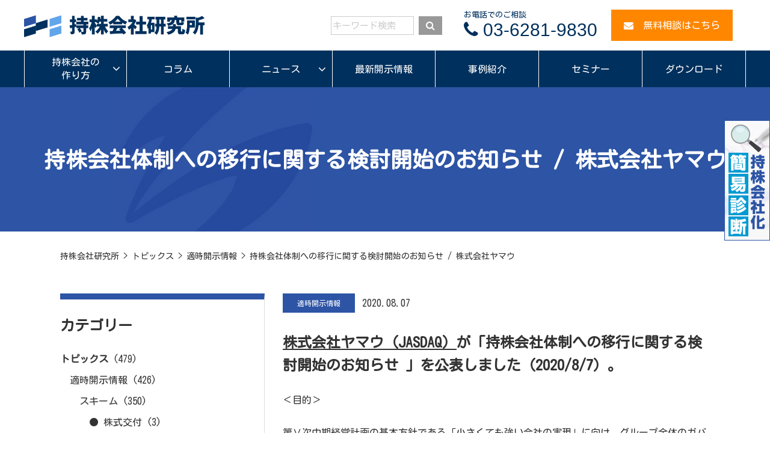

--- FILE ---
content_type: text/html; charset=UTF-8
request_url: https://holdings-mirai.com/topics/disclosure/4628/
body_size: 16863
content:
<!doctype html>
<html dir="ltr" lang="ja">
<head prefix="og: http://ogp.me/ns# fb: http://ogp.me/ns/fb# article: http://ogp.me/ns/article#">
<meta charset="UTF-8">
<meta name="viewport" content="width=device-width, initial-scale=1">
<meta name="format-detection" content="telephone=no">
<meta name="twitter:card" content="summary_large_image">
<meta property="og:locale" content="ja_JP">
<meta property="og:type" content="article">
<meta property="og:title" content="持株会社体制への移行に関する検討開始のお知らせ / 株式会社ヤマウ | 持株会社研究所持株会社研究所">
<meta property="og:url" content="https://holdings-mirai.com/topics/disclosure/4628/">
<meta property="og:description" content="株式会社ヤマウ（JASDAQ）が「持株会社体制への移行に関する検討開始のお知らせ 」を公表しました（2020/8/7）。＜目的＞第Ⅴ次中期経営計画の基本方針である「小さくても強い会社の実現」に向け、グ">
<meta property="og:site_name" content="持株会社研究所">
<meta property="og:image" content="https://holdings-mirai.com/mirai/wp-content/themes/mirai/images/base/ogp.png">
<meta property="og:image:width" content="1200"> 
<meta property="og:image:height" content="630">	
<link rel="icon" type="image/x-icon" href="https://holdings-mirai.com/mirai/wp-content/themes/mirai/images/base/favicon.ico">
<link rel="icon" type="image/png" href="https://holdings-mirai.com/mirai/wp-content/themes/mirai/images/base/android-chrome.png" sizes="192x192">
<link rel="apple-touch-icon" href="https://holdings-mirai.com/mirai/wp-content/themes/mirai/images/base/apple-touch-icon.png" sizes="180x180">
<link rel="stylesheet" href="https://use.fontawesome.com/releases/v5.4.2/css/all.css" integrity="sha384-/rXc/GQVaYpyDdyxK+ecHPVYJSN9bmVFBvjA/9eOB+pb3F2w2N6fc5qB9Ew5yIns" crossorigin="anonymous">
	
<link href="https://fonts.googleapis.com/css?family=Kosugi+Maru&display=swap" rel="stylesheet"> 
	
<!-- Global site tag (gtag.js) - Google Analytics -->
<script async src="https://www.googletagmanager.com/gtag/js?id=UA-114294722-1"></script>
<script>
  window.dataLayer = window.dataLayer || [];
  function gtag(){dataLayer.push(arguments);}
  gtag('js', new Date());

  gtag('config', 'UA-114294722-1');
</script>
<title>持株会社体制への移行に関する検討開始のお知らせ / 株式会社ヤマウ | 持株会社研究所</title>
	<style>img:is([sizes="auto" i], [sizes^="auto," i]) { contain-intrinsic-size: 3000px 1500px }</style>
	
		<!-- All in One SEO 4.9.3 - aioseo.com -->
	<meta name="description" content="株式会社ヤマウ（JASDAQ）が「持株会社体制への移行に関する検討開始のお知らせ 」を公表しました（2020/" />
	<meta name="robots" content="max-image-preview:large" />
	<meta name="author" content="mirai"/>
	<meta name="keywords" content="適時開示情報,● 会社分割,● 100億～500億,● jasdaq・マザーズ" />
	<link rel="canonical" href="https://holdings-mirai.com/topics/disclosure/4628/" />
	<meta name="generator" content="All in One SEO (AIOSEO) 4.9.3" />
		<script type="application/ld+json" class="aioseo-schema">
			{"@context":"https:\/\/schema.org","@graph":[{"@type":"Article","@id":"https:\/\/holdings-mirai.com\/topics\/disclosure\/4628\/#article","name":"\u6301\u682a\u4f1a\u793e\u4f53\u5236\u3078\u306e\u79fb\u884c\u306b\u95a2\u3059\u308b\u691c\u8a0e\u958b\u59cb\u306e\u304a\u77e5\u3089\u305b \/ \u682a\u5f0f\u4f1a\u793e\u30e4\u30de\u30a6 | \u6301\u682a\u4f1a\u793e\u7814\u7a76\u6240","headline":"\u6301\u682a\u4f1a\u793e\u4f53\u5236\u3078\u306e\u79fb\u884c\u306b\u95a2\u3059\u308b\u691c\u8a0e\u958b\u59cb\u306e\u304a\u77e5\u3089\u305b \/ \u682a\u5f0f\u4f1a\u793e\u30e4\u30de\u30a6","author":{"@id":"https:\/\/holdings-mirai.com\/author\/mirai\/#author"},"publisher":{"@id":"https:\/\/holdings-mirai.com\/#organization"},"datePublished":"2020-08-07T16:10:56+09:00","dateModified":"2020-08-21T09:31:13+09:00","inLanguage":"ja","mainEntityOfPage":{"@id":"https:\/\/holdings-mirai.com\/topics\/disclosure\/4628\/#webpage"},"isPartOf":{"@id":"https:\/\/holdings-mirai.com\/topics\/disclosure\/4628\/#webpage"},"articleSection":"\u9069\u6642\u958b\u793a\u60c5\u5831, \u25cf \u4f1a\u793e\u5206\u5272, \u25cf 100\u5104\uff5e500\u5104, \u25cf JASDAQ\u30fb\u30de\u30b6\u30fc\u30ba"},{"@type":"BreadcrumbList","@id":"https:\/\/holdings-mirai.com\/topics\/disclosure\/4628\/#breadcrumblist","itemListElement":[{"@type":"ListItem","@id":"https:\/\/holdings-mirai.com#listItem","position":1,"name":"\u30db\u30fc\u30e0","item":"https:\/\/holdings-mirai.com","nextItem":{"@type":"ListItem","@id":"https:\/\/holdings-mirai.com\/topics\/#listItem","name":"\u30c8\u30d4\u30c3\u30af\u30b9"}},{"@type":"ListItem","@id":"https:\/\/holdings-mirai.com\/topics\/#listItem","position":2,"name":"\u30c8\u30d4\u30c3\u30af\u30b9","item":"https:\/\/holdings-mirai.com\/topics\/","nextItem":{"@type":"ListItem","@id":"https:\/\/holdings-mirai.com\/topics\/disclosure\/#listItem","name":"\u9069\u6642\u958b\u793a\u60c5\u5831"},"previousItem":{"@type":"ListItem","@id":"https:\/\/holdings-mirai.com#listItem","name":"\u30db\u30fc\u30e0"}},{"@type":"ListItem","@id":"https:\/\/holdings-mirai.com\/topics\/disclosure\/#listItem","position":3,"name":"\u9069\u6642\u958b\u793a\u60c5\u5831","item":"https:\/\/holdings-mirai.com\/topics\/disclosure\/","nextItem":{"@type":"ListItem","@id":"https:\/\/holdings-mirai.com\/topics\/disclosure\/scheme\/#listItem","name":"\u30b9\u30ad\u30fc\u30e0"},"previousItem":{"@type":"ListItem","@id":"https:\/\/holdings-mirai.com\/topics\/#listItem","name":"\u30c8\u30d4\u30c3\u30af\u30b9"}},{"@type":"ListItem","@id":"https:\/\/holdings-mirai.com\/topics\/disclosure\/scheme\/#listItem","position":4,"name":"\u30b9\u30ad\u30fc\u30e0","item":"https:\/\/holdings-mirai.com\/topics\/disclosure\/scheme\/","nextItem":{"@type":"ListItem","@id":"https:\/\/holdings-mirai.com\/topics\/disclosure\/scheme\/company-split\/#listItem","name":"\u25cf \u4f1a\u793e\u5206\u5272"},"previousItem":{"@type":"ListItem","@id":"https:\/\/holdings-mirai.com\/topics\/disclosure\/#listItem","name":"\u9069\u6642\u958b\u793a\u60c5\u5831"}},{"@type":"ListItem","@id":"https:\/\/holdings-mirai.com\/topics\/disclosure\/scheme\/company-split\/#listItem","position":5,"name":"\u25cf \u4f1a\u793e\u5206\u5272","item":"https:\/\/holdings-mirai.com\/topics\/disclosure\/scheme\/company-split\/","nextItem":{"@type":"ListItem","@id":"https:\/\/holdings-mirai.com\/topics\/disclosure\/4628\/#listItem","name":"\u6301\u682a\u4f1a\u793e\u4f53\u5236\u3078\u306e\u79fb\u884c\u306b\u95a2\u3059\u308b\u691c\u8a0e\u958b\u59cb\u306e\u304a\u77e5\u3089\u305b \/ \u682a\u5f0f\u4f1a\u793e\u30e4\u30de\u30a6"},"previousItem":{"@type":"ListItem","@id":"https:\/\/holdings-mirai.com\/topics\/disclosure\/scheme\/#listItem","name":"\u30b9\u30ad\u30fc\u30e0"}},{"@type":"ListItem","@id":"https:\/\/holdings-mirai.com\/topics\/disclosure\/4628\/#listItem","position":6,"name":"\u6301\u682a\u4f1a\u793e\u4f53\u5236\u3078\u306e\u79fb\u884c\u306b\u95a2\u3059\u308b\u691c\u8a0e\u958b\u59cb\u306e\u304a\u77e5\u3089\u305b \/ \u682a\u5f0f\u4f1a\u793e\u30e4\u30de\u30a6","previousItem":{"@type":"ListItem","@id":"https:\/\/holdings-mirai.com\/topics\/disclosure\/scheme\/company-split\/#listItem","name":"\u25cf \u4f1a\u793e\u5206\u5272"}}]},{"@type":"Organization","@id":"https:\/\/holdings-mirai.com\/#organization","name":"\u6301\u682a\u4f1a\u793e\u7814\u7a76\u6240","description":"\u6301\u682a\u4f1a\u793e\u7814\u7a76\u6240\u306f\u3001\u521d\u3081\u3066\u6301\u682a\u4f1a\u793e\u5316\u3084\u4f01\u696d\u518d\u7de8\u306b\u81e8\u3080\u4f1a\u793e\u7d4c\u55b6\u8005\u3084\u5b9f\u52d9\u62c5\u5f53\u8005\u306b\u5411\u3051\u3066\u3001\u516c\u8a8d\u4f1a\u8a08\u58eb\u3001\u7a0e\u7406\u58eb\u3001\u793e\u4f1a\u4fdd\u967a\u52b4\u52d9\u58eb\u3001\u53f8\u6cd5\u66f8\u58eb\u7b49\u306e\u56fd\u5bb6\u8cc7\u683c\u4fdd\u6709\u8005\u3092\u306f\u3058\u3081\u3068\u3059\u308b\u73fe\u5f79\u30b3\u30f3\u30b5\u30eb\u30bf\u30f3\u30c8\u304c\u3001\u53c2\u8003\u66f8\u7c4d\u3060\u3051\u3067\u306f\u30ab\u30d0\u30fc\u3067\u304d\u306a\u3044\u73fe\u5834\u306b\u304a\u3051\u308b\u8ab2\u984c\u3084\u8ad6\u70b9\u304b\u3089\u3001\u77e5\u3063\u3066\u304a\u304f\u3079\u304d\u30ea\u30a2\u30eb\u3067\u9bae\u5ea6\u306e\u9ad8\u3044\u60c5\u5831\u3092\u304a\u5c4a\u3051\u3057\u307e\u3059\u3002","url":"https:\/\/holdings-mirai.com\/"},{"@type":"Person","@id":"https:\/\/holdings-mirai.com\/author\/mirai\/#author","url":"https:\/\/holdings-mirai.com\/author\/mirai\/","name":"mirai","image":{"@type":"ImageObject","@id":"https:\/\/holdings-mirai.com\/topics\/disclosure\/4628\/#authorImage","url":"https:\/\/secure.gravatar.com\/avatar\/528056f5c72822e41f43e65b31c8ab5f9b5a6623755ee72180979202c0b84b52?s=96&d=mm&r=g","width":96,"height":96,"caption":"mirai"}},{"@type":"WebPage","@id":"https:\/\/holdings-mirai.com\/topics\/disclosure\/4628\/#webpage","url":"https:\/\/holdings-mirai.com\/topics\/disclosure\/4628\/","name":"\u6301\u682a\u4f1a\u793e\u4f53\u5236\u3078\u306e\u79fb\u884c\u306b\u95a2\u3059\u308b\u691c\u8a0e\u958b\u59cb\u306e\u304a\u77e5\u3089\u305b \/ \u682a\u5f0f\u4f1a\u793e\u30e4\u30de\u30a6 | \u6301\u682a\u4f1a\u793e\u7814\u7a76\u6240","description":"\u682a\u5f0f\u4f1a\u793e\u30e4\u30de\u30a6\uff08JASDAQ\uff09\u304c\u300c\u6301\u682a\u4f1a\u793e\u4f53\u5236\u3078\u306e\u79fb\u884c\u306b\u95a2\u3059\u308b\u691c\u8a0e\u958b\u59cb\u306e\u304a\u77e5\u3089\u305b \u300d\u3092\u516c\u8868\u3057\u307e\u3057\u305f\uff082020\/","inLanguage":"ja","isPartOf":{"@id":"https:\/\/holdings-mirai.com\/#website"},"breadcrumb":{"@id":"https:\/\/holdings-mirai.com\/topics\/disclosure\/4628\/#breadcrumblist"},"author":{"@id":"https:\/\/holdings-mirai.com\/author\/mirai\/#author"},"creator":{"@id":"https:\/\/holdings-mirai.com\/author\/mirai\/#author"},"datePublished":"2020-08-07T16:10:56+09:00","dateModified":"2020-08-21T09:31:13+09:00"},{"@type":"WebSite","@id":"https:\/\/holdings-mirai.com\/#website","url":"https:\/\/holdings-mirai.com\/","name":"\u6301\u682a\u4f1a\u793e\u7814\u7a76\u6240","description":"\u6301\u682a\u4f1a\u793e\u7814\u7a76\u6240\u306f\u3001\u521d\u3081\u3066\u6301\u682a\u4f1a\u793e\u5316\u3084\u4f01\u696d\u518d\u7de8\u306b\u81e8\u3080\u4f1a\u793e\u7d4c\u55b6\u8005\u3084\u5b9f\u52d9\u62c5\u5f53\u8005\u306b\u5411\u3051\u3066\u3001\u516c\u8a8d\u4f1a\u8a08\u58eb\u3001\u7a0e\u7406\u58eb\u3001\u793e\u4f1a\u4fdd\u967a\u52b4\u52d9\u58eb\u3001\u53f8\u6cd5\u66f8\u58eb\u7b49\u306e\u56fd\u5bb6\u8cc7\u683c\u4fdd\u6709\u8005\u3092\u306f\u3058\u3081\u3068\u3059\u308b\u73fe\u5f79\u30b3\u30f3\u30b5\u30eb\u30bf\u30f3\u30c8\u304c\u3001\u53c2\u8003\u66f8\u7c4d\u3060\u3051\u3067\u306f\u30ab\u30d0\u30fc\u3067\u304d\u306a\u3044\u73fe\u5834\u306b\u304a\u3051\u308b\u8ab2\u984c\u3084\u8ad6\u70b9\u304b\u3089\u3001\u77e5\u3063\u3066\u304a\u304f\u3079\u304d\u30ea\u30a2\u30eb\u3067\u9bae\u5ea6\u306e\u9ad8\u3044\u60c5\u5831\u3092\u304a\u5c4a\u3051\u3057\u307e\u3059\u3002","inLanguage":"ja","publisher":{"@id":"https:\/\/holdings-mirai.com\/#organization"}}]}
		</script>
		<!-- All in One SEO -->

<link rel='dns-prefetch' href='//platform-api.sharethis.com' />
<link rel='dns-prefetch' href='//code.jquery.com' />
<link rel='dns-prefetch' href='//cdnjs.cloudflare.com' />
<link rel='dns-prefetch' href='//maxcdn.bootstrapcdn.com' />
<link rel="alternate" type="application/rss+xml" title="持株会社研究所 &raquo; フィード" href="https://holdings-mirai.com/feed/" />
<link rel="alternate" type="application/rss+xml" title="持株会社研究所 &raquo; コメントフィード" href="https://holdings-mirai.com/comments/feed/" />
<script type="text/javascript">
/* <![CDATA[ */
window._wpemojiSettings = {"baseUrl":"https:\/\/s.w.org\/images\/core\/emoji\/16.0.1\/72x72\/","ext":".png","svgUrl":"https:\/\/s.w.org\/images\/core\/emoji\/16.0.1\/svg\/","svgExt":".svg","source":{"concatemoji":"https:\/\/holdings-mirai.com\/mirai\/wp-includes\/js\/wp-emoji-release.min.js?ver=6.8.3"}};
/*! This file is auto-generated */
!function(s,n){var o,i,e;function c(e){try{var t={supportTests:e,timestamp:(new Date).valueOf()};sessionStorage.setItem(o,JSON.stringify(t))}catch(e){}}function p(e,t,n){e.clearRect(0,0,e.canvas.width,e.canvas.height),e.fillText(t,0,0);var t=new Uint32Array(e.getImageData(0,0,e.canvas.width,e.canvas.height).data),a=(e.clearRect(0,0,e.canvas.width,e.canvas.height),e.fillText(n,0,0),new Uint32Array(e.getImageData(0,0,e.canvas.width,e.canvas.height).data));return t.every(function(e,t){return e===a[t]})}function u(e,t){e.clearRect(0,0,e.canvas.width,e.canvas.height),e.fillText(t,0,0);for(var n=e.getImageData(16,16,1,1),a=0;a<n.data.length;a++)if(0!==n.data[a])return!1;return!0}function f(e,t,n,a){switch(t){case"flag":return n(e,"\ud83c\udff3\ufe0f\u200d\u26a7\ufe0f","\ud83c\udff3\ufe0f\u200b\u26a7\ufe0f")?!1:!n(e,"\ud83c\udde8\ud83c\uddf6","\ud83c\udde8\u200b\ud83c\uddf6")&&!n(e,"\ud83c\udff4\udb40\udc67\udb40\udc62\udb40\udc65\udb40\udc6e\udb40\udc67\udb40\udc7f","\ud83c\udff4\u200b\udb40\udc67\u200b\udb40\udc62\u200b\udb40\udc65\u200b\udb40\udc6e\u200b\udb40\udc67\u200b\udb40\udc7f");case"emoji":return!a(e,"\ud83e\udedf")}return!1}function g(e,t,n,a){var r="undefined"!=typeof WorkerGlobalScope&&self instanceof WorkerGlobalScope?new OffscreenCanvas(300,150):s.createElement("canvas"),o=r.getContext("2d",{willReadFrequently:!0}),i=(o.textBaseline="top",o.font="600 32px Arial",{});return e.forEach(function(e){i[e]=t(o,e,n,a)}),i}function t(e){var t=s.createElement("script");t.src=e,t.defer=!0,s.head.appendChild(t)}"undefined"!=typeof Promise&&(o="wpEmojiSettingsSupports",i=["flag","emoji"],n.supports={everything:!0,everythingExceptFlag:!0},e=new Promise(function(e){s.addEventListener("DOMContentLoaded",e,{once:!0})}),new Promise(function(t){var n=function(){try{var e=JSON.parse(sessionStorage.getItem(o));if("object"==typeof e&&"number"==typeof e.timestamp&&(new Date).valueOf()<e.timestamp+604800&&"object"==typeof e.supportTests)return e.supportTests}catch(e){}return null}();if(!n){if("undefined"!=typeof Worker&&"undefined"!=typeof OffscreenCanvas&&"undefined"!=typeof URL&&URL.createObjectURL&&"undefined"!=typeof Blob)try{var e="postMessage("+g.toString()+"("+[JSON.stringify(i),f.toString(),p.toString(),u.toString()].join(",")+"));",a=new Blob([e],{type:"text/javascript"}),r=new Worker(URL.createObjectURL(a),{name:"wpTestEmojiSupports"});return void(r.onmessage=function(e){c(n=e.data),r.terminate(),t(n)})}catch(e){}c(n=g(i,f,p,u))}t(n)}).then(function(e){for(var t in e)n.supports[t]=e[t],n.supports.everything=n.supports.everything&&n.supports[t],"flag"!==t&&(n.supports.everythingExceptFlag=n.supports.everythingExceptFlag&&n.supports[t]);n.supports.everythingExceptFlag=n.supports.everythingExceptFlag&&!n.supports.flag,n.DOMReady=!1,n.readyCallback=function(){n.DOMReady=!0}}).then(function(){return e}).then(function(){var e;n.supports.everything||(n.readyCallback(),(e=n.source||{}).concatemoji?t(e.concatemoji):e.wpemoji&&e.twemoji&&(t(e.twemoji),t(e.wpemoji)))}))}((window,document),window._wpemojiSettings);
/* ]]> */
</script>
<style id='wp-emoji-styles-inline-css' type='text/css'>

	img.wp-smiley, img.emoji {
		display: inline !important;
		border: none !important;
		box-shadow: none !important;
		height: 1em !important;
		width: 1em !important;
		margin: 0 0.07em !important;
		vertical-align: -0.1em !important;
		background: none !important;
		padding: 0 !important;
	}
</style>
<link rel='stylesheet' id='wp-block-library-css' href='https://holdings-mirai.com/mirai/wp-includes/css/dist/block-library/style.min.css?ver=6.8.3' type='text/css' media='all' />
<style id='classic-theme-styles-inline-css' type='text/css'>
/*! This file is auto-generated */
.wp-block-button__link{color:#fff;background-color:#32373c;border-radius:9999px;box-shadow:none;text-decoration:none;padding:calc(.667em + 2px) calc(1.333em + 2px);font-size:1.125em}.wp-block-file__button{background:#32373c;color:#fff;text-decoration:none}
</style>
<link rel='stylesheet' id='aioseo/css/src/vue/standalone/blocks/table-of-contents/global.scss-css' href='https://holdings-mirai.com/mirai/wp-content/plugins/all-in-one-seo-pack/dist/Lite/assets/css/table-of-contents/global.e90f6d47.css?ver=4.9.3' type='text/css' media='all' />
<style id='global-styles-inline-css' type='text/css'>
:root{--wp--preset--aspect-ratio--square: 1;--wp--preset--aspect-ratio--4-3: 4/3;--wp--preset--aspect-ratio--3-4: 3/4;--wp--preset--aspect-ratio--3-2: 3/2;--wp--preset--aspect-ratio--2-3: 2/3;--wp--preset--aspect-ratio--16-9: 16/9;--wp--preset--aspect-ratio--9-16: 9/16;--wp--preset--color--black: #000000;--wp--preset--color--cyan-bluish-gray: #abb8c3;--wp--preset--color--white: #ffffff;--wp--preset--color--pale-pink: #f78da7;--wp--preset--color--vivid-red: #cf2e2e;--wp--preset--color--luminous-vivid-orange: #ff6900;--wp--preset--color--luminous-vivid-amber: #fcb900;--wp--preset--color--light-green-cyan: #7bdcb5;--wp--preset--color--vivid-green-cyan: #00d084;--wp--preset--color--pale-cyan-blue: #8ed1fc;--wp--preset--color--vivid-cyan-blue: #0693e3;--wp--preset--color--vivid-purple: #9b51e0;--wp--preset--gradient--vivid-cyan-blue-to-vivid-purple: linear-gradient(135deg,rgba(6,147,227,1) 0%,rgb(155,81,224) 100%);--wp--preset--gradient--light-green-cyan-to-vivid-green-cyan: linear-gradient(135deg,rgb(122,220,180) 0%,rgb(0,208,130) 100%);--wp--preset--gradient--luminous-vivid-amber-to-luminous-vivid-orange: linear-gradient(135deg,rgba(252,185,0,1) 0%,rgba(255,105,0,1) 100%);--wp--preset--gradient--luminous-vivid-orange-to-vivid-red: linear-gradient(135deg,rgba(255,105,0,1) 0%,rgb(207,46,46) 100%);--wp--preset--gradient--very-light-gray-to-cyan-bluish-gray: linear-gradient(135deg,rgb(238,238,238) 0%,rgb(169,184,195) 100%);--wp--preset--gradient--cool-to-warm-spectrum: linear-gradient(135deg,rgb(74,234,220) 0%,rgb(151,120,209) 20%,rgb(207,42,186) 40%,rgb(238,44,130) 60%,rgb(251,105,98) 80%,rgb(254,248,76) 100%);--wp--preset--gradient--blush-light-purple: linear-gradient(135deg,rgb(255,206,236) 0%,rgb(152,150,240) 100%);--wp--preset--gradient--blush-bordeaux: linear-gradient(135deg,rgb(254,205,165) 0%,rgb(254,45,45) 50%,rgb(107,0,62) 100%);--wp--preset--gradient--luminous-dusk: linear-gradient(135deg,rgb(255,203,112) 0%,rgb(199,81,192) 50%,rgb(65,88,208) 100%);--wp--preset--gradient--pale-ocean: linear-gradient(135deg,rgb(255,245,203) 0%,rgb(182,227,212) 50%,rgb(51,167,181) 100%);--wp--preset--gradient--electric-grass: linear-gradient(135deg,rgb(202,248,128) 0%,rgb(113,206,126) 100%);--wp--preset--gradient--midnight: linear-gradient(135deg,rgb(2,3,129) 0%,rgb(40,116,252) 100%);--wp--preset--font-size--small: 13px;--wp--preset--font-size--medium: 20px;--wp--preset--font-size--large: 36px;--wp--preset--font-size--x-large: 42px;--wp--preset--spacing--20: 0.44rem;--wp--preset--spacing--30: 0.67rem;--wp--preset--spacing--40: 1rem;--wp--preset--spacing--50: 1.5rem;--wp--preset--spacing--60: 2.25rem;--wp--preset--spacing--70: 3.38rem;--wp--preset--spacing--80: 5.06rem;--wp--preset--shadow--natural: 6px 6px 9px rgba(0, 0, 0, 0.2);--wp--preset--shadow--deep: 12px 12px 50px rgba(0, 0, 0, 0.4);--wp--preset--shadow--sharp: 6px 6px 0px rgba(0, 0, 0, 0.2);--wp--preset--shadow--outlined: 6px 6px 0px -3px rgba(255, 255, 255, 1), 6px 6px rgba(0, 0, 0, 1);--wp--preset--shadow--crisp: 6px 6px 0px rgba(0, 0, 0, 1);}:where(.is-layout-flex){gap: 0.5em;}:where(.is-layout-grid){gap: 0.5em;}body .is-layout-flex{display: flex;}.is-layout-flex{flex-wrap: wrap;align-items: center;}.is-layout-flex > :is(*, div){margin: 0;}body .is-layout-grid{display: grid;}.is-layout-grid > :is(*, div){margin: 0;}:where(.wp-block-columns.is-layout-flex){gap: 2em;}:where(.wp-block-columns.is-layout-grid){gap: 2em;}:where(.wp-block-post-template.is-layout-flex){gap: 1.25em;}:where(.wp-block-post-template.is-layout-grid){gap: 1.25em;}.has-black-color{color: var(--wp--preset--color--black) !important;}.has-cyan-bluish-gray-color{color: var(--wp--preset--color--cyan-bluish-gray) !important;}.has-white-color{color: var(--wp--preset--color--white) !important;}.has-pale-pink-color{color: var(--wp--preset--color--pale-pink) !important;}.has-vivid-red-color{color: var(--wp--preset--color--vivid-red) !important;}.has-luminous-vivid-orange-color{color: var(--wp--preset--color--luminous-vivid-orange) !important;}.has-luminous-vivid-amber-color{color: var(--wp--preset--color--luminous-vivid-amber) !important;}.has-light-green-cyan-color{color: var(--wp--preset--color--light-green-cyan) !important;}.has-vivid-green-cyan-color{color: var(--wp--preset--color--vivid-green-cyan) !important;}.has-pale-cyan-blue-color{color: var(--wp--preset--color--pale-cyan-blue) !important;}.has-vivid-cyan-blue-color{color: var(--wp--preset--color--vivid-cyan-blue) !important;}.has-vivid-purple-color{color: var(--wp--preset--color--vivid-purple) !important;}.has-black-background-color{background-color: var(--wp--preset--color--black) !important;}.has-cyan-bluish-gray-background-color{background-color: var(--wp--preset--color--cyan-bluish-gray) !important;}.has-white-background-color{background-color: var(--wp--preset--color--white) !important;}.has-pale-pink-background-color{background-color: var(--wp--preset--color--pale-pink) !important;}.has-vivid-red-background-color{background-color: var(--wp--preset--color--vivid-red) !important;}.has-luminous-vivid-orange-background-color{background-color: var(--wp--preset--color--luminous-vivid-orange) !important;}.has-luminous-vivid-amber-background-color{background-color: var(--wp--preset--color--luminous-vivid-amber) !important;}.has-light-green-cyan-background-color{background-color: var(--wp--preset--color--light-green-cyan) !important;}.has-vivid-green-cyan-background-color{background-color: var(--wp--preset--color--vivid-green-cyan) !important;}.has-pale-cyan-blue-background-color{background-color: var(--wp--preset--color--pale-cyan-blue) !important;}.has-vivid-cyan-blue-background-color{background-color: var(--wp--preset--color--vivid-cyan-blue) !important;}.has-vivid-purple-background-color{background-color: var(--wp--preset--color--vivid-purple) !important;}.has-black-border-color{border-color: var(--wp--preset--color--black) !important;}.has-cyan-bluish-gray-border-color{border-color: var(--wp--preset--color--cyan-bluish-gray) !important;}.has-white-border-color{border-color: var(--wp--preset--color--white) !important;}.has-pale-pink-border-color{border-color: var(--wp--preset--color--pale-pink) !important;}.has-vivid-red-border-color{border-color: var(--wp--preset--color--vivid-red) !important;}.has-luminous-vivid-orange-border-color{border-color: var(--wp--preset--color--luminous-vivid-orange) !important;}.has-luminous-vivid-amber-border-color{border-color: var(--wp--preset--color--luminous-vivid-amber) !important;}.has-light-green-cyan-border-color{border-color: var(--wp--preset--color--light-green-cyan) !important;}.has-vivid-green-cyan-border-color{border-color: var(--wp--preset--color--vivid-green-cyan) !important;}.has-pale-cyan-blue-border-color{border-color: var(--wp--preset--color--pale-cyan-blue) !important;}.has-vivid-cyan-blue-border-color{border-color: var(--wp--preset--color--vivid-cyan-blue) !important;}.has-vivid-purple-border-color{border-color: var(--wp--preset--color--vivid-purple) !important;}.has-vivid-cyan-blue-to-vivid-purple-gradient-background{background: var(--wp--preset--gradient--vivid-cyan-blue-to-vivid-purple) !important;}.has-light-green-cyan-to-vivid-green-cyan-gradient-background{background: var(--wp--preset--gradient--light-green-cyan-to-vivid-green-cyan) !important;}.has-luminous-vivid-amber-to-luminous-vivid-orange-gradient-background{background: var(--wp--preset--gradient--luminous-vivid-amber-to-luminous-vivid-orange) !important;}.has-luminous-vivid-orange-to-vivid-red-gradient-background{background: var(--wp--preset--gradient--luminous-vivid-orange-to-vivid-red) !important;}.has-very-light-gray-to-cyan-bluish-gray-gradient-background{background: var(--wp--preset--gradient--very-light-gray-to-cyan-bluish-gray) !important;}.has-cool-to-warm-spectrum-gradient-background{background: var(--wp--preset--gradient--cool-to-warm-spectrum) !important;}.has-blush-light-purple-gradient-background{background: var(--wp--preset--gradient--blush-light-purple) !important;}.has-blush-bordeaux-gradient-background{background: var(--wp--preset--gradient--blush-bordeaux) !important;}.has-luminous-dusk-gradient-background{background: var(--wp--preset--gradient--luminous-dusk) !important;}.has-pale-ocean-gradient-background{background: var(--wp--preset--gradient--pale-ocean) !important;}.has-electric-grass-gradient-background{background: var(--wp--preset--gradient--electric-grass) !important;}.has-midnight-gradient-background{background: var(--wp--preset--gradient--midnight) !important;}.has-small-font-size{font-size: var(--wp--preset--font-size--small) !important;}.has-medium-font-size{font-size: var(--wp--preset--font-size--medium) !important;}.has-large-font-size{font-size: var(--wp--preset--font-size--large) !important;}.has-x-large-font-size{font-size: var(--wp--preset--font-size--x-large) !important;}
:where(.wp-block-post-template.is-layout-flex){gap: 1.25em;}:where(.wp-block-post-template.is-layout-grid){gap: 1.25em;}
:where(.wp-block-columns.is-layout-flex){gap: 2em;}:where(.wp-block-columns.is-layout-grid){gap: 2em;}
:root :where(.wp-block-pullquote){font-size: 1.5em;line-height: 1.6;}
</style>
<link rel='stylesheet' id='ez-toc-css' href='https://holdings-mirai.com/mirai/wp-content/plugins/easy-table-of-contents/assets/css/screen.min.css?ver=2.0.80' type='text/css' media='all' />
<style id='ez-toc-inline-css' type='text/css'>
div#ez-toc-container .ez-toc-title {font-size: 120%;}div#ez-toc-container .ez-toc-title {font-weight: 500;}div#ez-toc-container ul li , div#ez-toc-container ul li a {font-size: 95%;}div#ez-toc-container ul li , div#ez-toc-container ul li a {font-weight: 500;}div#ez-toc-container nav ul ul li {font-size: 90%;}.ez-toc-box-title {font-weight: bold; margin-bottom: 10px; text-align: center; text-transform: uppercase; letter-spacing: 1px; color: #666; padding-bottom: 5px;position:absolute;top:-4%;left:5%;background-color: inherit;transition: top 0.3s ease;}.ez-toc-box-title.toc-closed {top:-25%;}
.ez-toc-container-direction {direction: ltr;}.ez-toc-counter ul{counter-reset: item ;}.ez-toc-counter nav ul li a::before {content: counters(item, '.', decimal) '. ';display: inline-block;counter-increment: item;flex-grow: 0;flex-shrink: 0;margin-right: .2em; float: left; }.ez-toc-widget-direction {direction: ltr;}.ez-toc-widget-container ul{counter-reset: item ;}.ez-toc-widget-container nav ul li a::before {content: counters(item, '.', decimal) '. ';display: inline-block;counter-increment: item;flex-grow: 0;flex-shrink: 0;margin-right: .2em; float: left; }
</style>
<link rel='stylesheet' id='mirai-style-css' href='https://holdings-mirai.com/mirai/wp-content/themes/mirai/style.css?ver=6.8.3' type='text/css' media='all' />
<link rel='stylesheet' id='bootstrap-css' href='https://holdings-mirai.com/mirai/wp-content/themes/mirai/css/bootstrap.css' type='text/css' media='all' />
<link rel='stylesheet' id='slicknav-css' href='https://holdings-mirai.com/mirai/wp-content/themes/mirai/css/slicknav.css' type='text/css' media='all' />
<link rel='stylesheet' id='font-css' href='https://maxcdn.bootstrapcdn.com/font-awesome/4.7.0/css/font-awesome.min.css' type='text/css' media='all' />
<link rel='stylesheet' id='style-css' href='https://holdings-mirai.com/mirai/wp-content/themes/mirai/css/style.css' type='text/css' media='all' />
<link rel='stylesheet' id='print-css' href='https://holdings-mirai.com/mirai/wp-content/themes/mirai/css/print.css' type='text/css' media='print' />
<link rel='stylesheet' id='wp-pagenavi-css' href='https://holdings-mirai.com/mirai/wp-content/plugins/wp-pagenavi/pagenavi-css.css?ver=2.70' type='text/css' media='all' />
<script type="text/javascript" src="//platform-api.sharethis.com/js/sharethis.js?ver=8.5.3#property=64d9668ab40b58001277fc66&amp;product=gdpr-compliance-tool-v2&amp;source=simple-share-buttons-adder-wordpress" id="simple-share-buttons-adder-mu-js"></script>
<link rel="https://api.w.org/" href="https://holdings-mirai.com/wp-json/" /><link rel="alternate" title="JSON" type="application/json" href="https://holdings-mirai.com/wp-json/wp/v2/posts/4628" /><link rel="EditURI" type="application/rsd+xml" title="RSD" href="https://holdings-mirai.com/mirai/xmlrpc.php?rsd" />
<meta name="generator" content="WordPress 6.8.3" />
<link rel='shortlink' href='https://holdings-mirai.com/?p=4628' />
<link rel="alternate" title="oEmbed (JSON)" type="application/json+oembed" href="https://holdings-mirai.com/wp-json/oembed/1.0/embed?url=https%3A%2F%2Fholdings-mirai.com%2Ftopics%2Fdisclosure%2F4628%2F" />
<link rel="alternate" title="oEmbed (XML)" type="text/xml+oembed" href="https://holdings-mirai.com/wp-json/oembed/1.0/embed?url=https%3A%2F%2Fholdings-mirai.com%2Ftopics%2Fdisclosure%2F4628%2F&#038;format=xml" />
<style type="text/css">.recentcomments a{display:inline !important;padding:0 !important;margin:0 !important;}</style><link rel="icon" href="https://holdings-mirai.com/mirai/wp-content/uploads/2022/05/cropped-fa-32x32.png" sizes="32x32" />
<link rel="icon" href="https://holdings-mirai.com/mirai/wp-content/uploads/2022/05/cropped-fa-192x192.png" sizes="192x192" />
<link rel="apple-touch-icon" href="https://holdings-mirai.com/mirai/wp-content/uploads/2022/05/cropped-fa-180x180.png" />
<meta name="msapplication-TileImage" content="https://holdings-mirai.com/mirai/wp-content/uploads/2022/05/cropped-fa-270x270.png" />
<!-- Google Tag Manager -->
<script>(function(w,d,s,l,i){w[l]=w[l]||[];w[l].push({'gtm.start':
new Date().getTime(),event:'gtm.js'});var f=d.getElementsByTagName(s)[0],
j=d.createElement(s),dl=l!='dataLayer'?'&l='+l:'';j.async=true;j.src=
'https://www.googletagmanager.com/gtm.js?id='+i+dl;f.parentNode.insertBefore(j,f);
})(window,document,'script','dataLayer','GTM-T5P7HNM');</script>
<!-- End Google Tag Manager -->
	

<script type="text/javascript">
piAId = '953923';
piCId = '2568';
piHostname = 'pi.pardot.com';

(function() {
	function async_load(){
		var s = document.createElement('script'); s.type = 'text/javascript';
		s.src = ('https:' == document.location.protocol ? 'https://pi' : 'http://cdn') + '.pardot.com/pd.js';
		var c = document.getElementsByTagName('script')[0]; c.parentNode.insertBefore(s, c);
	}
	if(window.attachEvent) { window.attachEvent('onload', async_load); }
	else { window.addEventListener('load', async_load, false); }
})();
</script>


</head>

<body data-rsssl=1 class="wp-singular post-template-default single single-post postid-4628 single-format-standard wp-theme-mirai" id="pagetop">
<!-- Google Tag Manager (noscript) -->
<noscript><iframe src="https://www.googletagmanager.com/ns.html?id=GTM-T5P7HNM"
height="0" width="0" style="display:none;visibility:hidden"></iframe></noscript>
<!-- End Google Tag Manager (noscript) -->
<div id="page" class="site">
<header class="pc">
<div class="header-inner header-inner-lower">
<p class="head-logoarea"><a href="https://holdings-mirai.com/" rel="home"><img src="https://holdings-mirai.com/mirai/wp-content/themes/mirai/images/base/logo.png" alt="持株会社研究所" class="logo img-full"></a></p>
<ul class="head-nav">
<li>
<form id="cse-search-box" action="/search_result/">
<input type="text" name="q" class="" placeholder="キーワード検索" />
<button class=""><i class="fa fa-search" aria-hidden="true"></i></button>
</form>
</li>
<li class="tel"><a href="tel:0362819830"><span class="head-tel-cap">お電話でのご相談</span><span class="head-tel-num"><i class="fa fa-phone" aria-hidden="true"></i>&nbsp;03-6281-9830</span></a></li>
<li>
<a onclick="gtag('event', 'click', {'event_category': 'toiawase','event_label': 'お問い合わせ', 'value': '10000'});" href="https://holdings-mirai.com/form/company/" class="btn btn-warning"><i class="fa fa-envelope" aria-hidden="true"></i>&nbsp;&nbsp;無料相談はこちら</a></li>
</ul>
</div>
</header>
<header class="sp">
<div class="container">
<p class="head-logoarea"><a href="https://holdings-mirai.com/" rel="home"><img src="https://holdings-mirai.com/mirai/wp-content/themes/mirai/images/base/logo.png" alt="持株会社研究所" class="logo img-full"></a></p>
</div>
<div id="nav4" class="nav_style sp-head">
<div class="slicknav_btn_mail"><a onclick="gtag('event', 'click', {'event_category': 'link','event_label': 'お問い合わせ', 'value': '10000'});" href="https://holdings-mirai.com/form/company/"><i class="fa fa-envelope" aria-hidden="true"></i></a></div>


<div class="menu4_prepend"></div>
<ul class="menu4 drop">
<li>持株会社の作り方
<ul class="sub_menu">
	<li><a href="https://holdings-mirai.com/begin/">基礎編 はじめての持株会社</a></li>
	<li><a href="https://holdings-mirai.com/knowhow/">応用編 組織再編の実践ノウハウ</a></li>
	<li><a href="https://holdings-mirai.com/advanced/">研究編 プロも役立つ専門知識集</a></li>
</ul>
</li>

<li><a href="https://holdings-mirai.com/column/">コラム</a></li>
<li>ニュース
<ul class="sub_menu">
<li><a href="https://holdings-mirai.com/column/">コラム・動画</a></li>
<li><a href="https://holdings-mirai.com/topics/">トピックス</a></li>
</ul>
</li>
<li><a href="https://holdings-mirai.com/topics/disclosure/">最新開示情報</a></li>
<li><a href="https://holdings-mirai.com/results/">事例紹介</a></li>
<li><a href="https://holdings-mirai.com/seminar/">セミナー</a></li>
<li><a href="https://holdings-mirai.com/download/">ダウンロード</a></li>
<li><a href="https://holdings-mirai.com/support/">サポート窓口</a></li>
<li class="nav_form"><form id="cse-search-box" action="/search_result/">
    <input type="text" name="q" class="" placeholder="キーワード検索" />
    <button class=""><i class="fa fa-search" aria-hidden="true"></i></button>
</form></li>
</ul>
</div><!--/#nav4-->
</header>



<div id="content" class="site-content">




<nav id="nav" class="pc">
<div class="nav-inner">
<ul>

<li class="nav-drop"><span>持株会社の<br>作り方<i class="fa fa-angle-down" aria-hidden="true"></i></span>
<div class="nav-sub">
<ul class="row">
<li class="col-md-4 col-sm-6">
<a href="https://holdings-mirai.com/begin/">
<div class="nav-sub-inr">
<div class="nav-sub-cont">
<span class="nav-sub-level">基礎編</span>
<p class="nav-sub-ttl">はじめての持株会社</p>
</div>
<p class="nav-sub-img"><img src="https://holdings-mirai.com/mirai/wp-content/themes/mirai/images/base/nav_01.jpg" alt=""></p>
</div>
<p class="nav-sub-txt">持株会社化に初めて臨む際に、まず知っておくべきこと。</p>
</a>
</li>
<li class="col-md-4 col-sm-6">
<a href="https://holdings-mirai.com/knowhow/">
<div class="nav-sub-inr">
<div class="nav-sub-cont">
<span class="nav-sub-level">応用編</span>
<p class="nav-sub-ttl">組織再編の実践ノウハウ</p>
</div>
<p class="nav-sub-img"><img src="https://holdings-mirai.com/mirai/wp-content/themes/mirai/images/base/nav_02.jpg" alt=""></p>
</div>
<p class="nav-sub-txt">実務担当者に向けた、組織再編のセオリーや実践的なポイントを解説。</p>
</a>
</li>
<li class="col-md-4 col-sm-6">
<a href="https://holdings-mirai.com/advanced/">
<div class="nav-sub-inr">
<div class="nav-sub-cont">
<span class="nav-sub-level">研究編</span>
<p class="nav-sub-ttl">プロも役立つ専門知識集</p>
</div>
<p class="nav-sub-img"><img src="https://holdings-mirai.com/mirai/wp-content/themes/mirai/images/base/nav_03.jpg" alt=""></p>
</div>
<p class="nav-sub-txt">持株会社化に関わる、税務や労務ほか、さまざまな専門知識集。</p>
</a>
</li>
</ul>
</div>	
</li>


<li><a href="https://holdings-mirai.com/column/">コラム</a></li>

<li class="nav-drop"><span>ニュース<i class="fa fa-angle-down" aria-hidden="true"></i></span>
<div class="nav-sub">
<ul class="row">
<li class="col-md-4 col-sm-6">
<a href="https://holdings-mirai.com/column/">
<div class="nav-sub-inr">
<div class="nav-sub-cont">
<p class="nav-sub-ttl">コラム・動画</p>
</div>
<p class="nav-sub-img"><img src="https://holdings-mirai.com/mirai/wp-content/themes/mirai/images/base/nav_04.jpg" alt=""></p>
</div>
<p class="nav-sub-txt">ここでしか聞けないリアルな現場エピソードをコラム・動画で解説！</p>
</a>
</li>
<li class="col-md-4 col-sm-6">
<a href="https://holdings-mirai.com/topics/">
<div class="nav-sub-inr">
<div class="nav-sub-cont">
<p class="nav-sub-ttl">トピックス</p>
</div>
<p class="nav-sub-img"><img src="https://holdings-mirai.com/mirai/wp-content/themes/mirai/images/base/nav_06.jpg" alt=""></p>
</div>
<p class="nav-sub-txt">持株会社研究所の最新情報をいち早くお届けいたします。</p>
</a>
</li>
</ul>
</div>	
</li>
<li><a href="https://holdings-mirai.com/topics/disclosure/">最新開示情報</a></li>
<li><a href="https://holdings-mirai.com/results/">事例紹介</a></li>
<li><a href="https://holdings-mirai.com/seminar/">セミナー</a></li>
<li><a href="https://holdings-mirai.com/download/">ダウンロード</a></li>
</ul>
</div>
</nav>

<nav id="nav2_ulayer" class="pc">
<div class="nav-inner">
<ul>
<li class="nav-drop"><span>持株会社の<br>作り方<i class="fa fa-angle-down" aria-hidden="true"></i></span>
<div class="nav-sub">
<ul class="row">
<li class="col-md-4 col-sm-6">
<a href="https://holdings-mirai.com/begin/">
<div class="nav-sub-inr">
<div class="nav-sub-cont">
<span class="nav-sub-level">基礎編</span>
<p class="nav-sub-ttl">はじめての持株会社</p>
</div>
<p class="nav-sub-img"><img src="https://holdings-mirai.com/mirai/wp-content/themes/mirai/images/base/nav_01.jpg" alt=""></p>
</div>
<p class="nav-sub-txt">持株会社化に初めて臨む際に、まず知っておくべきこと。</p>
</a>
</li>
<li class="col-md-4 col-sm-6">
<a href="https://holdings-mirai.com/knowhow/">
<div class="nav-sub-inr">
<div class="nav-sub-cont">
<span class="nav-sub-level">応用編</span>
<p class="nav-sub-ttl">組織再編の実践ノウハウ</p>
</div>
<p class="nav-sub-img"><img src="https://holdings-mirai.com/mirai/wp-content/themes/mirai/images/base/nav_02.jpg" alt=""></p>
</div>
<p class="nav-sub-txt">実務担当者に向けた、組織再編のセオリーや実践的なポイントを解説。</p>
</a>
</li>
<li class="col-md-4 col-sm-6">
<a href="https://holdings-mirai.com/advanced/">
<div class="nav-sub-inr">
<div class="nav-sub-cont">
<span class="nav-sub-level">研究編</span>
<p class="nav-sub-ttl">プロも役立つ専門知識集</p>
</div>
<p class="nav-sub-img"><img src="https://holdings-mirai.com/mirai/wp-content/themes/mirai/images/base/nav_03.jpg" alt=""></p>
</div>
<p class="nav-sub-txt">持株会社化に関わる、税務や労務ほか、さまざまな専門知識集。</p>
</a>
</li>
</ul>
</div>	
</li>


<li><a href="https://holdings-mirai.com/column/">コラム</a></li>

<li class="nav-drop"><span>ニュース<i class="fa fa-angle-down" aria-hidden="true"></i></span>
<div class="nav-sub">
<ul class="row">
<li class="col-md-4 col-sm-6">
<a href="https://holdings-mirai.com/column/">
<div class="nav-sub-inr">
<div class="nav-sub-cont">
<p class="nav-sub-ttl">コラム・動画</p>
</div>
<p class="nav-sub-img"><img src="https://holdings-mirai.com/mirai/wp-content/themes/mirai/images/base/nav_04.jpg" alt=""></p>
</div>
<p class="nav-sub-txt">ここでしか聞けないリアルな現場エピソードをコラム・動画で解説！</p>
</a>
</li>
<li class="col-md-4 col-sm-6">
<a href="https://holdings-mirai.com/topics/">
<div class="nav-sub-inr">
<div class="nav-sub-cont">
<p class="nav-sub-ttl">トピックス</p>
</div>
<p class="nav-sub-img"><img src="https://holdings-mirai.com/mirai/wp-content/themes/mirai/images/base/nav_06.jpg" alt=""></p>
</div>
<p class="nav-sub-txt">持株会社研究所の最新情報をいち早くお届けいたします。</p>
</a>
</li>
</ul>
</div>	
</li>
<li><a href="https://holdings-mirai.com/topics/disclosure/">最新開示情報</a></li>
<li><a href="https://holdings-mirai.com/results/">事例紹介</a></li>
<li><a href="https://holdings-mirai.com/seminar/">セミナー</a></li>
<li><a href="https://holdings-mirai.com/download/">ダウンロード</a></li>



</ul>
</div>
</nav>

<div id="primary" class="content-area">
<main id="main" class="site-main">
<section class="sub-title"><h1 class="entry-title bold">持株会社体制への移行に関する検討開始のお知らせ / 株式会社ヤマウ</h1></section>

<div class="container">
<div class="breadcrumbs margin-t-m">
  <span property="itemListElement" typeof="ListItem"><a property="item" typeof="WebPage" title="持株会社研究所へ移動" href="https://holdings-mirai.com" class="home"><span property="name">持株会社研究所</span></a><meta property="position" content="1"></span> &gt; <span property="itemListElement" typeof="ListItem"><a property="item" typeof="WebPage" title="トピックスのカテゴリーアーカイブへ移動" href="https://holdings-mirai.com/topics/" class="taxonomy category"><span property="name">トピックス</span></a><meta property="position" content="2"></span> &gt; <span property="itemListElement" typeof="ListItem"><a property="item" typeof="WebPage" title="適時開示情報のカテゴリーアーカイブへ移動" href="https://holdings-mirai.com/topics/disclosure/" class="taxonomy category"><span property="name">適時開示情報</span></a><meta property="position" content="3"></span> &gt; <span property="itemListElement" typeof="ListItem"><span property="name">持株会社体制への移行に関する検討開始のお知らせ / 株式会社ヤマウ</span><meta property="position" content="4"></span></div>

<div class="row">
<div class="col-md-8 col-md-push-4 margin-t-l">
<ul class="topics-meta">
<li><span class="topics-disclosure">適時開示情報</span><time>2020.08.07</time></li>
</ul>

<div class="margin-t-s">
<article class="entry-cont margin-t-m">
<h3><strong><a href="http://www.yamau.co.jp/" target="_blank" rel="noopener noreferrer">株式会社ヤマウ（JASDAQ）</a>が「持株会社体制への移行に関する検討開始のお知らせ 」</strong><strong>を公表しました（2020/8/7）。</strong></h3>
<p><span style="font-weight: 400;">＜目的＞</span></p>
<p>第Ⅴ次中期経営計画の基本方針である「小さくても強い会社の実現」に向け、グループ全体のガバナンス体制の強化</p>
<p><span style="font-weight: 400;">＜手法＞</span></p>
<p style="text-align: left;">決定次第速やかにお知らせする。</p>
<p><span style="font-weight: 400;">＜スケジュール＞</span></p>
<p>決定次第速やかにお知らせする。</p>
<p><span style="font-weight: 400;">＜リンク＞</span></p>
<p><a href="http://www.yamau.co.jp/files/optionallink/20200807-2.pdf" target="_blank" rel="noopener noreferrer">http://www.yamau.co.jp/files/optionallink/20200807-2.pdf</a></p>
</article>


<hr>
<div class="margin-b-s"><!-- Simple Share Buttons Adder (8.5.3) simplesharebuttons.com --><div class="ssba-modern-2 ssba ssbp-wrap alignleft ssbp--theme-1"><div style="text-align:left"><ul class="ssbp-list"><li class='ssbp-li--facebook'><a data-site="facebook" class="ssba_facebook_share ssba_share_link ssbp-facebook ssbp-btn" href="https://www.facebook.com/sharer.php?t=持株会社体制への移行に関する検討開始のお知らせ / 株式会社ヤマウ&u=https://holdings-mirai.com/topics/disclosure/4628/"  target=_blank  style="color:#4267B2; background-color: #4267B2; height: 36px; width: 36px; " ><span><svg xmlns="http://www.w3.org/2000/svg" fill="#fff" preserveAspectRatio="xMidYMid meet" height="1em" width="1em" viewBox="0 0 40 40">
  <g>
    <path d="m21.7 16.7h5v5h-5v11.6h-5v-11.6h-5v-5h5v-2.1c0-2 0.6-4.5 1.8-5.9 1.3-1.3 2.8-2 4.7-2h3.5v5h-3.5c-0.9 0-1.5 0.6-1.5 1.5v3.5z"></path>
  </g>
</svg>

</span><span class="color-icon"><svg xmlns="http://www.w3.org/2000/svg" width="16" height="28" viewBox="0 0 16 28">
  <path fill="#3B5998" d="M10.7,10.7 L15.7,10.7 L15.7,15.7 L10.7,15.7 L10.7,27.3 L5.7,27.3 L5.7,15.7 L0.7,15.7 L0.7,10.7 L5.7,10.7 L5.7,8.6 C5.7,6.6 6.3,4.1 7.5,2.7 C8.8,1.4 10.3,0.7 12.2,0.7 L15.7,0.7 L15.7,5.7 L12.2,5.7 C11.3,5.7 10.7,6.3 10.7,7.2 L10.7,10.7 Z"/>
</svg>
</span><div title="Facebook" class="ssbp-text">Facebook</div></a></li><li class='ssbp-li--twitter'><a data-site="twitter" class="ssba_twitter_share ssba_share_link ssbp-twitter ssbp-btn" href="https://twitter.com/intent/tweet?text=持株会社体制への移行に関する検討開始のお知らせ / 株式会社ヤマウ&url=https://holdings-mirai.com/topics/disclosure/4628/&via="  target=_blank  style="color:#000000; background-color: #000000; height: 36px; width: 36px; " ><span><svg width="25" height="25" viewBox="0 0 25 25" fill="none" xmlns="http://www.w3.org/2000/svg">
    <rect width="25" height="25" />
    <path d="M14.4821 11.6218L21.0389 4H19.4852L13.7919 10.6179L9.24467 4H4L10.8763 14.0074L4 22H5.55385L11.5661 15.0113L16.3683 22H21.613L14.4821 11.6218ZM6.11371 5.16972H8.50031L19.4859 20.8835H17.0993L6.11371 5.16972Z" fill="white"/>
</svg>
</span><span class="color-icon"><svg width="25" height="25" viewBox="0 0 25 25" fill="none" xmlns="http://www.w3.org/2000/svg">
	<rect width="25" height="25" />
	<path d="M14.4821 11.6218L21.0389 4H19.4852L13.7919 10.6179L9.24467 4H4L10.8763 14.0074L4 22H5.55385L11.5661 15.0113L16.3683 22H21.613L14.4821 11.6218ZM6.11371 5.16972H8.50031L19.4859 20.8835H17.0993L6.11371 5.16972Z" fill="#000000"/>
</svg>
</span><div title="Twitter" class="ssbp-text">Twitter</div></a></li></ul></div></div></div>
<ul class="wp-pager">
<li><a href="https://holdings-mirai.com/topics/disclosure/4694/"><i class="fa fa-angle-left" aria-hidden="true"></i>&nbsp;&nbsp;前の記事</a></li>
<li><a href="https://holdings-mirai.com/topics/">一覧へ戻る</a></li>
<li><a href="https://holdings-mirai.com/topics/news/4622/">次の記事&nbsp;&nbsp;<i class="fa fa-angle-right" aria-hidden="true"></i></a></li>
</ul>
</div>

</div><!--/.col-md-8-->

<div class="col-md-4 col-md-pull-8 margin-t-l">
<section>



<div class="sideMenu">
<h3 class="bold">カテゴリー</h3>
<ul class="topics-category-list">
	<li class="cat-item cat-item-1"><a href="https://holdings-mirai.com/topics/">トピックス</a> (479)
<ul class='children'>
	<li class="cat-item cat-item-15"><a href="https://holdings-mirai.com/topics/disclosure/">適時開示情報</a> (426)
	<ul class='children'>
	<li class="cat-item cat-item-190"><a href="https://holdings-mirai.com/topics/disclosure/scheme/">スキーム</a> (350)
		<ul class='children'>
	<li class="cat-item cat-item-226"><a href="https://holdings-mirai.com/topics/disclosure/scheme/stock-delivery/">● 株式交付</a> (3)
</li>
	<li class="cat-item cat-item-225"><a href="https://holdings-mirai.com/topics/disclosure/scheme/stock-swap/">● 株式交換</a> (11)
</li>
	<li class="cat-item cat-item-193"><a href="https://holdings-mirai.com/topics/disclosure/scheme/company-split/">● 会社分割</a> (243)
</li>
	<li class="cat-item cat-item-192"><a href="https://holdings-mirai.com/topics/disclosure/scheme/stock-transfer/">● 株式移転</a> (59)
</li>
	<li class="cat-item cat-item-191"><a href="https://holdings-mirai.com/topics/disclosure/scheme/sonota/">● その他</a> (38)
</li>
		</ul>
</li>
	<li class="cat-item cat-item-194"><a href="https://holdings-mirai.com/topics/disclosure/scale/">連結売上規模</a> (374)
		<ul class='children'>
	<li class="cat-item cat-item-195"><a href="https://holdings-mirai.com/topics/disclosure/scale/scale100/">● 100億未満</a> (74)
</li>
	<li class="cat-item cat-item-196"><a href="https://holdings-mirai.com/topics/disclosure/scale/scale500/">● 100億～500億</a> (135)
</li>
	<li class="cat-item cat-item-197"><a href="https://holdings-mirai.com/topics/disclosure/scale/scale1000/">● 500億～1000億</a> (54)
</li>
	<li class="cat-item cat-item-209"><a href="https://holdings-mirai.com/topics/disclosure/scale/1000%e5%84%84%ef%bd%9e/">● 1000億～</a> (112)
</li>
		</ul>
</li>
	<li class="cat-item cat-item-198"><a href="https://holdings-mirai.com/topics/disclosure/market/">市場</a> (376)
		<ul class='children'>
	<li class="cat-item cat-item-228"><a href="https://holdings-mirai.com/topics/disclosure/market/%e2%97%8f-%e3%83%97%e3%83%a9%e3%82%a4%e3%83%a0/">● プライム</a> (34)
</li>
	<li class="cat-item cat-item-227"><a href="https://holdings-mirai.com/topics/disclosure/market/%e2%97%8f-%e3%82%b9%e3%82%bf%e3%83%b3%e3%83%80%e3%83%bc%e3%83%89/">● スタンダード</a> (7)
</li>
	<li class="cat-item cat-item-229"><a href="https://holdings-mirai.com/topics/disclosure/market/%e2%97%8f-%e3%82%b0%e3%83%ad%e3%83%bc%e3%82%b9/">● グロース</a> (8)
</li>
	<li class="cat-item cat-item-199"><a href="https://holdings-mirai.com/topics/disclosure/market/tosho1/">● 東証1部</a> (242)
</li>
	<li class="cat-item cat-item-200"><a href="https://holdings-mirai.com/topics/disclosure/market/tosho2/">● 東証2部</a> (20)
</li>
	<li class="cat-item cat-item-202"><a href="https://holdings-mirai.com/topics/disclosure/market/jasdaq/">● JASDAQ・マザーズ</a> (64)
</li>
	<li class="cat-item cat-item-203"><a href="https://holdings-mirai.com/topics/disclosure/market/tokyopromarket/">● TOKYO PRO Market</a> (1)
</li>
		</ul>
</li>
	</ul>
</li>
	<li class="cat-item cat-item-2"><a href="https://holdings-mirai.com/topics/news/">ニュースリリース</a> (43)
</li>
	<li class="cat-item cat-item-3"><a href="https://holdings-mirai.com/topics/medianews/">メディア情報</a> (1)
</li>
	<li class="cat-item cat-item-4"><a href="https://holdings-mirai.com/topics/seminer/">セミナー情報</a> (8)
</li>
</ul>
</li>
</ul>

</div><!--/.sideMenu--></section>
</div><!--/.col-md-4-->


</div><!--/.row-->
</div><!--/.container-->

<div class="no_p container">

	

<div class="no_p margin-t-ll al-cntr">
<div class="row">
<div class="col-md-6 col-sm-6"><a onclick="gtag('event', 'click', {'event_category': 'self-shindan','event_label': 'セルフ診断バナークリック'});" href ="https://holdings-mirai.com/diagnosis/"><img src="https://holdings-mirai.com/mirai/wp-content/themes/mirai/images/base/bnr_01.jpg" alt="持株会社化のセルフ診断"></a></div>
<div class="col-md-6 col-sm-6"><a onclick="gtag('event', 'click', {'event_category': 'muryo-soudankai','event_label': '無料相談会バナークリック'});" href ="https://holdings-mirai.com/shindan/#soudankai"><img src="https://holdings-mirai.com/mirai/wp-content/themes/mirai/images/base/bnr_02.jpg" alt="無料診断・相談会"></a></div>
</div>
</div>	




		
<section class="no_p margin-t-ll">
<div class="border-all border-2 entryBox">
<h2 class="title-03 center bold">持株会社の相談窓口</h2>
<p class="entrybox-txt">持株会社化や組織再編に関するお悩みやご質問は、みらいコンサルティングの相談窓口までお気軽にご相談ください。</p>

<div class="entrybox-inr-02">
<div class="btn-08"><a href="https://holdings-mirai.com/support/"><i class="fas fa-question-circle"></i>&nbsp;持株会社研究所 <br class="sp">総合サポート窓口</a></div>
</div>

<div class="entrybox-inr">
<div class="entrybox-btn">
<h3 class="telBox">お電話でのご相談</h3>
<div class="btn-02"><a href="tel:0362819830" class="js-tel"><span><i class="fa fa-phone" aria-hidden="true"></i>&nbsp;03-6281-9830</span></a></div>
</div>

<div class="entrybox-btn">
<h3 class="mailBox">メールでのご相談</h3>
<a onclick="gtag('event', 'click', {'event_category': 'toiawaseshita','event_label': 'お問い合わせ２', 'value': '10000'});" href="https://holdings-mirai.com/form/company/" class="btn-03"><i class="fa fa-envelope" aria-hidden="true"></i>&nbsp;ご相談フォーム</a>
</div>
</div>	



<div class="entrybox-inr">
<div class="entrybox-btn info-sub-box">
<div class="btn-07">
<a onclick="gtag('event', 'click', {'event_category': 'ikenbako', 'event_label': 'ikenbako', 'value': '1000'});" href="https://holdings-mirai.com/form/ikenbako/"><span><i class="fas fa-box-open"></i>&nbsp;意見箱</span></a>

</div>
</div>

<div class="entrybox-btn info-sub-box">
<div class="btn-07">
<a onclick="gtag('event', 'click', {'event_category': 'partner', 'event_label': 'partner', 'value': '1000'});" href="https://holdings-mirai.com/form/partner/"><span><i class="fas fa-handshake"></i>&nbsp;パートナー募集</span></a>
</div>
</div>
</div>

</div><!--/.border-all-->
</section>
</div><!--/.container-->      

</main><!-- #main -->
</div><!-- #primary -->


</div><!-- #content -->

<ul class="side_btn_diagnosis pc">
<li><a onclick="gtag('event', 'click', {'event_category': 'kani-shindan-side','event_label': '簡易診断サイドバナークリック'});" href ="https://holdings-mirai.com/selfshindan/"><img src="https://holdings-mirai.com/mirai/wp-content/themes/mirai/images/diagnosis/diagnosis_banner.jpg" alt="持株会社化　簡易診断"></a></li>
</ul>    
    
<div class="totop" id="js-totop"><a href="#pagetop"><img src="https://holdings-mirai.com/mirai/wp-content/themes/mirai/images/base/icon_totop.png" alt=""></a></div>
<footer class="footer">
<div class="container">
<ul class="footer-link">
<li><a href="https://holdings-mirai.com/support/">サポート窓口</a></li><li><a href="https://holdings-mirai.com/company/">運営会社情報</a></li><li><a href="https://holdings-mirai.com/topics/">トピックス</a></li><li><a href="https://holdings-mirai.com/policy/">プライバシーポリシー</a></li><li><a href="https://holdings-mirai.com/download/">資料ダウンロード</a></li><li><a href="/form/media/">メディア・報道お問い合わせ</a></li><li><a href="https://holdings-mirai.com/sitemap/">サイトマップ</a></li>
</ul>
<p class="f-logo margin-t-ll"><img src="https://holdings-mirai.com/mirai/wp-content/themes/mirai/images/base/f-logo.png" alt=""/></p>
<address>&copy; 2018 Mirai Consulting, Inc.</address>
</div><!--/.container-->
</footer>

<div class="d-table footer-entry-box">
<div class="d-table-cell col-2 to-call">
<a onclick="gtag('event', 'tel-tap', {'event_category': 'sp-kotei-tap','event_label': 'スマホ固定タップコール', 'value': '10000'});" href="tel:0362819830">
<i class="fa fa-phone" aria-hidden="true"></i><span>お電話でご相談</span></a></div>
<div class="d-table-cell col-2 to-mail">
<a onclick="gtag('event', 'click', {'event_category': 'sp-kotei-toiawase','event_label': 'スマホ固定お問い合わせ', 'value': '10000'});" href="https://holdings-mirai.com/form/company/">
<i class="fa fa-envelope" aria-hidden="true"></i><span>メールでご相談</span></a></div>
</div><!-- /.footer-entry-box-->


</div><!-- #page -->


<script type="speculationrules">
{"prefetch":[{"source":"document","where":{"and":[{"href_matches":"\/*"},{"not":{"href_matches":["\/mirai\/wp-*.php","\/mirai\/wp-admin\/*","\/mirai\/wp-content\/uploads\/*","\/mirai\/wp-content\/*","\/mirai\/wp-content\/plugins\/*","\/mirai\/wp-content\/themes\/mirai\/*","\/*\\?(.+)"]}},{"not":{"selector_matches":"a[rel~=\"nofollow\"]"}},{"not":{"selector_matches":".no-prefetch, .no-prefetch a"}}]},"eagerness":"conservative"}]}
</script>
<link rel='stylesheet' id='simple-share-buttons-adder-ssba-css' href='https://holdings-mirai.com/mirai/wp-content/plugins/simple-share-buttons-adder/css/ssba.css?ver=1758760632' type='text/css' media='all' />
<style id='simple-share-buttons-adder-ssba-inline-css' type='text/css'>
.ssba img
								{border:  0;
									box-shadow: none !important;
									display: inline !important;
									vertical-align: middle;
									box-sizing: unset;
								}

								.ssba-classic-2 .ssbp-text {
									display: none!important;
								}
					.ssbp-list li a {height: 36px!important; width: 36px!important; 
					}
					.ssbp-list li a:hover {
					}

					.ssbp-list li a svg, .ssbp-list li a.ssbp-douban span:not(.color-icon) svg, .ssbp-list li a svg path, .ssbp-list li a.ssbp-surfingbird span:not(.color-icon) svg polygon {line-height: 36px!important;; font-size: 18px;}
					.ssbp-list li a:hover svg, .ssbp-list li a:hover span:not(.color-icon) svg, .ssbp-list li a.ssbp-douban:hover span:not(.color-icon) svg path, .ssbp-list li a.ssbp-surfingbird:hover svg polygon {}
					.ssbp-list li {
					margin-left: 10px!important;
					}

					.ssba-share-text {
					font-size: 12px;  font-weight: normal; font-family: inherit;
						}

			   #ssba-bar-2 .ssbp-bar-list {
					max-width: 48px !important;;
			   }
			   #ssba-bar-2 .ssbp-bar-list li a {height: 48px !important; width: 48px !important; 
				}
				#ssba-bar-2 .ssbp-bar-list li a:hover {
				}

				#ssba-bar-2 .ssbp-bar-list li a svg,
				 #ssba-bar-2 .ssbp-bar-list li a svg path, .ssbp-bar-list li a.ssbp-surfingbird span:not(.color-icon) svg polygon {line-height: 48px !important;; font-size: 18px;}
				#ssba-bar-2 .ssbp-bar-list li a:hover svg,
				 #ssba-bar-2 .ssbp-bar-list li a:hover svg path, .ssbp-bar-list li a.ssbp-surfingbird span:not(.color-icon) svg polygon {}
				#ssba-bar-2 .ssbp-bar-list li {
				margin: 0px 0!important;
				}@media only screen and ( max-width: 750px ) {
				#ssba-bar-2 {
				display: block;
				}
			}
</style>
<script type="text/javascript" src="https://code.jquery.com/jquery-1.11.3.min.js" id="jquery-js"></script>
<script type="text/javascript" src="https://holdings-mirai.com/mirai/wp-content/plugins/simple-share-buttons-adder/js/ssba.js?ver=1758760632" id="simple-share-buttons-adder-ssba-js"></script>
<script type="text/javascript" id="simple-share-buttons-adder-ssba-js-after">
/* <![CDATA[ */
Main.boot( [] );
/* ]]> */
</script>
<script type="text/javascript" id="ez-toc-scroll-scriptjs-js-extra">
/* <![CDATA[ */
var eztoc_smooth_local = {"scroll_offset":"30","add_request_uri":"","add_self_reference_link":""};
/* ]]> */
</script>
<script type="text/javascript" src="https://holdings-mirai.com/mirai/wp-content/plugins/easy-table-of-contents/assets/js/smooth_scroll.min.js?ver=2.0.80" id="ez-toc-scroll-scriptjs-js"></script>
<script type="text/javascript" src="https://holdings-mirai.com/mirai/wp-content/plugins/easy-table-of-contents/vendor/js-cookie/js.cookie.min.js?ver=2.2.1" id="ez-toc-js-cookie-js"></script>
<script type="text/javascript" src="https://holdings-mirai.com/mirai/wp-content/plugins/easy-table-of-contents/vendor/sticky-kit/jquery.sticky-kit.min.js?ver=1.9.2" id="ez-toc-jquery-sticky-kit-js"></script>
<script type="text/javascript" id="ez-toc-js-js-extra">
/* <![CDATA[ */
var ezTOC = {"smooth_scroll":"1","visibility_hide_by_default":"","scroll_offset":"30","fallbackIcon":"<span class=\"\"><span class=\"eztoc-hide\" style=\"display:none;\">Toggle<\/span><span class=\"ez-toc-icon-toggle-span\"><svg style=\"fill: #999;color:#999\" xmlns=\"http:\/\/www.w3.org\/2000\/svg\" class=\"list-377408\" width=\"20px\" height=\"20px\" viewBox=\"0 0 24 24\" fill=\"none\"><path d=\"M6 6H4v2h2V6zm14 0H8v2h12V6zM4 11h2v2H4v-2zm16 0H8v2h12v-2zM4 16h2v2H4v-2zm16 0H8v2h12v-2z\" fill=\"currentColor\"><\/path><\/svg><svg style=\"fill: #999;color:#999\" class=\"arrow-unsorted-368013\" xmlns=\"http:\/\/www.w3.org\/2000\/svg\" width=\"10px\" height=\"10px\" viewBox=\"0 0 24 24\" version=\"1.2\" baseProfile=\"tiny\"><path d=\"M18.2 9.3l-6.2-6.3-6.2 6.3c-.2.2-.3.4-.3.7s.1.5.3.7c.2.2.4.3.7.3h11c.3 0 .5-.1.7-.3.2-.2.3-.5.3-.7s-.1-.5-.3-.7zM5.8 14.7l6.2 6.3 6.2-6.3c.2-.2.3-.5.3-.7s-.1-.5-.3-.7c-.2-.2-.4-.3-.7-.3h-11c-.3 0-.5.1-.7.3-.2.2-.3.5-.3.7s.1.5.3.7z\"\/><\/svg><\/span><\/span>","chamomile_theme_is_on":""};
/* ]]> */
</script>
<script type="text/javascript" src="https://holdings-mirai.com/mirai/wp-content/plugins/easy-table-of-contents/assets/js/front.min.js?ver=2.0.80-1767174805" id="ez-toc-js-js"></script>
<script type="text/javascript" src="https://holdings-mirai.com/mirai/wp-content/themes/mirai/js/navigation.js?ver=20151215" id="mirai-navigation-js"></script>
<script type="text/javascript" src="https://holdings-mirai.com/mirai/wp-content/themes/mirai/js/skip-link-focus-fix.js?ver=20151215" id="mirai-skip-link-focus-fix-js"></script>
<script type="text/javascript" src="https://cdnjs.cloudflare.com/ajax/libs/popper.js/1.12.9/umd/popper.min.js" id="popper-js"></script>
<script type="text/javascript" src="https://holdings-mirai.com/mirai/wp-content/themes/mirai/js/bootstrap.min.js" id="bootstrap-js"></script>
<script type="text/javascript" src="https://holdings-mirai.com/mirai/wp-content/themes/mirai/js/jquery.slicknav.min.js" id="slicknav-js"></script>
<script type="text/javascript" src="https://holdings-mirai.com/mirai/wp-content/themes/mirai/js/jquery.matchHeight.js" id="height-js"></script>
<script type="text/javascript" src="https://holdings-mirai.com/mirai/wp-content/themes/mirai/js/general.js" id="general-js"></script>

<script type="text/javascript">
(function(s,m,n,l,o,g,i,c,a,d){c=(s[o]||(s[o]={}))[g]||(s[o][g]={});if(c[i])return;c[i]=function(){(c[i+"_queue"]||(c[i+"_queue"]=[])).push(arguments)};a=m.createElement(n);a.charset="utf-8";a.async=true;a.src=l;d=m.getElementsByTagName(n)[0];d.parentNode.insertBefore(a,d)})(window,document,"script","https://cd.ladsp.com/script/pixel2.js","Smn","Logicad","pixel");
Smn.Logicad.pixel({
"smnAdvertiserId":"00008535"
});
</script>

<script type="text/javascript">
/* <![CDATA[ */
var google_conversion_id = 807066119;
var google_custom_params = window.google_tag_params;
var google_remarketing_only = true;
/* ]]> */
</script>
<script type="text/javascript" src="//www.googleadservices.com/pagead/conversion.js">
</script>
<noscript>
<div style="display:inline;">
<img height="1" width="1" style="border-style:none;" alt="" src="//googleads.g.doubleclick.net/pagead/viewthroughconversion/807066119/?guid=ON&amp;script=0"/>
</div>
</noscript>

<script type="text/javascript" language="javascript">
/* <![CDATA[ */
var yahoo_retargeting_id = '4PW9I2GDPI';
var yahoo_retargeting_label = '';
var yahoo_retargeting_page_type = '';
var yahoo_retargeting_items = [{item_id: '', category_id: '', price: '', quantity: ''}];
/* ]]> */
</script>
<script type="text/javascript" language="javascript" src="https://b92.yahoo.co.jp/js/s_retargeting.js"></script>

<script type="text/javascript">
piAId = '502281';
piCId = '12695';
piHostname = 'pi.pardot.com';

(function() {
	function async_load(){
		var s = document.createElement('script'); s.type = 'text/javascript';
		s.src = ('https:' == document.location.protocol ? 'https://pi' : 'http://cdn') + '.pardot.com/pd.js';
		var c = document.getElementsByTagName('script')[0]; c.parentNode.insertBefore(s, c);
	}
	if(window.attachEvent) { window.attachEvent('onload', async_load); }
	else { window.addEventListener('load', async_load, false); }
})();
</script>

</body>
</html>


--- FILE ---
content_type: text/css
request_url: https://holdings-mirai.com/mirai/wp-content/themes/mirai/css/style.css
body_size: 16447
content:
@charset "UTF-8";
/* CSS Document */

body{
width: 100%;
font-family: 'Kosugi Maru', sans-serif;
font-size:16px;
line-height:1.7;
color:#333;
}
 
html, body, div, span, applet, object, iframe, p, blockquote, pre,
a, abbr, acronym, address, big, cite, code,
del, dfn, em, font, img, ins, kbd, q, s, samp,
small, strike, sub, sup, tt, var,
b, u, i, center,
dl, dt, dd, ol, ul, li,
fieldset, form, label, legend,
table,caption,tbody,tfoot,thead,tr,th,td,blockquote,pre,table,form {
  margin: 0;
  padding: 0;
  border: 0;
  outline: 0;
  font-size: 100%;
  vertical-align: baseline;
  background: transparent;
  list-style:none;
}

  
h1{
    margin: 22px 0;
	line-height:1.6;
}
  
h2{
    margin: 22px 0;
	line-height:1.6;
}
  
h3{
	line-height:1.6;
}
p{ line-height:1.9;margin-bottom:1.5em;}

img[src$=".svg"] {
    width: 100%;
}

input[type="submit"],input[type="text"],button{
    -webkit-appearance: none;
    appearance: none;
}

  
/*section{width: 100%;padding: 60px 0;}*/
.bold-600{ font-weight:600!important;}
.bold{ font-weight:bold!important;}
.txt-em{color: #F00;font-weight: bold;}

@media screen and (max-width:767px) {
h1{
	font-size: 24px!important;
    margin: 22px 0;
	
}
h2{
	 font-size: 20px!important;
    margin: 22px 0;

}

h3{
	 font-size: 18px!important;
}

/*section{width: 100%;padding: 30px 0;}*/

	}
  

.center{ text-align: center; margin: 0 auto;display: block;} 
.left{ text-align:left} 
.right{ text-align: right;} 
.v-align-middle{ vertical-align: middle;}
.al-cntr{ text-align:center;}
.d-ib{display: inline-block;}
.d-inline-pc{display:inline;}
.d-inline-sp{display:none;}
.d-block-pc{display:block;}

  
.glyphicon {
    font-size: 70px;
    margin: 15px auto;
    display: block;
    width: 83px;
}
  
.call-to-action{
  background-color: #13c4af;
}

.font-size-85{ font-size:85%;}

@media screen and (max-width:767px) {
.d-inline-pc{display:none;}
.d-inline-sp{display:inline;}
.d-block-pc{display:none;}
}
  
  
 /* img
---------------------------------------------------------------- */
img{max-width: 100%;height: auto;}
.img-full{width: 100%;}
 

/* link 
---------------------------------------------------------------- */
a{ cursor: pointer!important;}
a:link {
color: #333;
text-decoration: none;
}
a:visited {
color: #333;
text-decoration: none;
}
a:hover {
color: #bbb;
text-decoration: none;
}
a:active {
color: #333;
text-decoration: none;
}
.color-00305d{ color:#00305d!important;}

a:hover img {
  opacity: 0.7;
  filter: alpha(opacity=70);
  -ms-filter: "alpha(opacity=70)";
}

/* スペース
---------------------------------------------------------------- */
.margin-t-ss{ margin-top:10px!IMPORTANT;}
.margin-t-s{ margin-top:20px!IMPORTANT;}
.margin-t-m{ margin-top:30px!IMPORTANT;}
.margin-t-l{ margin-top:50px!IMPORTANT;}
.margin-t-ll{ margin-top:70px!IMPORTANT;}
.margin-t-lll{ margin-top:100px!IMPORTANT;}
.margin-t-0{margin-top:0!IMPORTANT;}
.margin-b-ss{ margin-bottom:10px!IMPORTANT;}
.margin-b-s{ margin-bottom:20px!IMPORTANT;}
.margin-b-m{ margin-bottom:30px!IMPORTANT;}
.margin-b-l{ margin-bottom:50px!IMPORTANT;}
.margin-b-ll{ margin-bottom:70px!IMPORTANT;}
.margin-b-lll{ margin-bottom:100px!IMPORTANT;}
.margin-b-0{margin-bottom:0!IMPORTANT;}

@media screen and (max-width:768px) {
.pc_dev{ display:none;}
.margin-t-ss{ margin-top:10px!IMPORTANT;}
.margin-t-s{ margin-top:15px!IMPORTANT;}
.margin-t-m{ margin-top:20px!IMPORTANT;}
.margin-t-l{ margin-top:25px!IMPORTANT;}
.margin-t-ll{ margin-top:30px!IMPORTANT;}
.margin-t-lll{ margin-top:50px!IMPORTANT;}
.margin-b-ss{ margin-bottom:10px!IMPORTANT;}
.margin-b-s{ margin-bottom:15px!IMPORTANT;}
.margin-b-m{ margin-bottom:20px!IMPORTANT;}
.margin-b-l{ margin-bottom:25px!IMPORTANT;}
.margin-b-ll{ margin-bottom:30px!IMPORTANT;}
.margin-b-lll{ margin-bottom:50px!IMPORTANT;}
	}
	
@media screen and (max-width: 768px){
.pc{display: none;}
}

@media screen and (min-width: 769px){
.sp{ display: none;}
	}
    


    
	
/* Clearfix 
---------------------------------------------------------------- */

.clearfix:after {
	content: "."; 
	display: block; 
	height: 0; 
	clear: both; 
	visibility: hidden;
}
.clearfix {
	display: inline-table;
	min-height: 1%;
}
/* Hides from IE-mac \*/
* html .clearfix { height: 1%; }
.clearfix { display: block; }
/* End hide from IE-mac */

.clear{ clear:both;}


	

/* ボーダー
---------------------------------------------------------------- */	
.border-all{border: 1px solid #00305d;}
.border-top{border-top: 1px solid #00305d;}
.border-left{border-left: 1px solid #00305d;}
.border-bottom{border-bottom: 1px solid #00305d;}
.border-right{border-right: 1px solid #00305d;}
.border-2{ border-width:2px;}
hr{ border-top:1px solid #DDD; margin:40px 0;}
@media screen and (max-width: 768px){
hr{ margin:20px 0;}
	}

/* 画像フィルター
---------------------------------------------------------------- */	
.colorfilter-base {
    background-color: #000; 
    /*  display: inline-block;*/
	position:relative;
}
.colorfilter-image {
    opacity: 0.6;   
    display: block;
}

.colorfilter-image img{
  vertical-align: middle;
}

/* header 
---------------------------------------------------------------- */

header{width: 100%;margin: 0;padding: 0; position:relative; z-index:10; }
header .logo{ width:300px; }
header ul.head-nav{ float:right; margin:16px 0;  max-width: 690px; width: 100%;}

/* safari */
@media screen and (-webkit-min-device-pixel-ratio: 0) {
    _::-webkit-full-page-media, _:future, :root header ul.head-nav {
        max-width: 710px;
    }
}
/* Firefox */
@-moz-document url-prefix() {
    header ul.head-nav {
        max-width: 710px;
    }
}

header ul.head-nav li{ display:inline-block; vertical-align:middle; }
header ul.head-nav li.tel{margin-right:15px; line-height: 1.2;}
header ul.head-nav li.tel a{color:#00305d;}


header ul.head-nav li:first-child{max-width:250px;}
header ul.head-nav input{width:65%;border:1px solid #ccc;padding:2px;font-size:15px;}
header ul.head-nav input::-webkit-input-placeholder{color: #ccc;}
header ul.head-nav input::-moz-placeholder{color: #ccc;}
header ul.head-nav input:-ms-input-placeholder{color: #ccc;}
header ul.head-nav button{padding: 2px 12px;background-color:#999;border:none;color:#fff;}
.head-logoarea{ float: left;  padding:0; margin:25px 0 10px;line-height: 1.4; }
.head-tel-cap{display: block;margin-right:7px;font-size: 13px;vertical-align: middle;}
.head-tel-num{display: inline-block;font-size:30px;vertical-align: middle;font-family: arial, sans-serif;}


@media screen and (max-width: 1200px){
header .logo{ width:250px; }

}


@media screen and (max-width: 1000px){
header .logo{ width:210px; }
.pc-head{display: none;}
/* header ul.head-nav li.tel{ font-size:24px; margin-right:15px;} */
.head-tel-num{font-size:24px;}
header ul.head-nav{ max-width: 570px; width: 100%;}
/* safari */
@media screen and (-webkit-min-device-pixel-ratio: 0) {
    _::-webkit-full-page-media, _:future, :root header ul.head-nav {
        max-width: 610px;
    }
}
/* Firefox */
@-moz-document url-prefix() {
    header ul.head-nav {
        max-width: 610px;
    }
}
header ul.head-nav input{padding:2px;font-size:14px;}
header ul.head-nav .btn{ font-size: 14px; padding: 10px 10px;}
header ul.head-nav li.tel{margin-right:5px; }
.head-logoarea{ margin:15px 0 10px;}
}

@media screen and (max-width: 850px){
header ul.head-nav{ max-width: 520px; width: 100%;}
/* safari */
@media screen and (-webkit-min-device-pixel-ratio: 0) {
    _::-webkit-full-page-media, _:future, :root header ul.head-nav {
        max-width: 540px;
    }
}
/* Firefox */
@-moz-document url-prefix() {
    header ul.head-nav {
        max-width: 540px;
    }
}
header ul.head-nav li:first-child{max-width:160px;}
header ul.head-nav input{font-size:13px;}
header ul.head-nav button{padding: 2px 10px;}

}

@media screen and (max-width: 768px){
header .logo{ width:180px; }
.head-logoarea{  margin:10px 0 0;font-size:24px;}
header ul.head-nav li:first-child{max-width:170px;}
header ul.head-nav input{width:60%;border:1px solid #ccc;padding:2px;font-size:13px;}

}



@media screen and (min-width: 999px){
.sp-head{display: none;}

}

@media print{
	header.sp,.topMain-img{display: none !important;}	
}

/* navi
---------------------------------------------------------------- */
#nav{ background:#00305d; color:#FFF; width:100%; z-index:1000;position:relative;}
#nav2{ background:#00305d; color:#FFF; width:100%; z-index:1000;position:fixed;top:0;display:none;}
#nav2_ulayer{ background:#00305d; color:#FFF; width:100%; z-index:1000;position:fixed;top:0;display:none;}
@media screen and (max-width: 768px){
#nav2, #nav2_ulayer{display:none!important;}
}
.nav-inner {margin-right: auto;margin-left: auto;line-height: 1.4;position: relative;z-index:5;}
.nav-inner>ul{ text-align:center; display:table; width:100%;table-layout:fixed;}
.nav-inner>ul>li { display: table-cell; text-align:center;letter-spacing: normal; border-right:1px solid #FFF; vertical-align:middle;}
.nav-inner>ul>li:hover { background: #003B73;}
.nav-inner>ul>li:first-child{ border-left:1px solid #FFF;}
.nav-inner>ul>li>a{ color:#FFF;display:block; padding:5%;cursor:pointer;}
.nav-inner>ul>li>span{ color:#FFF;display:block; padding:5%;cursor:pointer;position:relative;}
.nav-inner>ul>li>span>i{position: absolute;top: 50%;right: 10px;-webkit-transform: translateY(-50%);-ms-transform: translateY(-50%);transform: translateY(-50%);font-size:20px;}
.nav-inner>ul>li>a:hover{ color:#ccc; }

#nav4{ z-index:100; }
.nav-drop:hover{border-bottom:none;}
.nav-drop:hover > div {
  visibility: visible;
  opacity:1;
}
/*
.nav-sub{visibility: hidden;opacity:0;transition:.3s ease-in-out;position: absolute;z-index:2;left:0;top:100%;width:100%;max-width:1200px;padding:40px 8% 15px;box-sizing:border-box;background-color: #00305d;}
.nav-sub::before{content:'';display: block;position: absolute;top:0;right:0;width:83.3%;height:1px;background-color:#fff;}
*/
.nav-sub{visibility: hidden;opacity:0;transition:.3s ease-in-out;position: absolute;z-index:2;left:0;top:100%;width:100%;max-width:1200px;padding:40px 8% 15px;box-sizing:border-box;background-color: #003B73;}
.nav-sub a{display:block;}

.nav-sub a{display:block;}
.nav-sub-inr{position:relative;background-color:#000;}
.nav-sub-cont{position:absolute;width:90%;color:#fff;z-index:100;top:50%;left:50%;transform:translate(-50%,-50%);}
.nav-sub-ttl{font-size:20px;margin-bottom:0;}
.nav-sub-level{display:inline-block;padding:0 10px;font-size:18px;border:1px solid #fff;}
.nav-sub-cap{display:inline-block;font-size:14px;} 
.nav-sub-img{opacity:.6;margin-bottom: 0.5em;}
.nav-sub-img img{vertical-align:middle;}
.nav-sub-txt{color: #fff;text-align: left;}


@media screen and (min-width: 769px) {
    .nav-inner {
        width:97%;
    }
}

@media screen and (min-width: 1200px) {
    .nav-inner {
        width:1200px;
    }
}

.is-fixed {
  position: fixed!important;
  top: 0;
  left: 0;
  z-index: 1000;
  width: 100%;
}

/*#nav.topNav{margin-top:30%;}

@media screen and (max-width: 1200px){
#nav.topNav{ font-size:14px;margin-top:28%;}
	}
@media screen and (max-width: 1000px){
#nav.topNav{ font-size:13px;margin-top:24%;}
	}*/

/*@media screen and (max-width: 768px){
.sideMenu{ margin-top:50px;}
}*/

/* subtitle
---------------------------------------------------------------- */
.sub-title{width:100%;
background:#2d54a5 url(../images/base/subtitle_mark.jpg) no-repeat 20% 0;
min-height:240px;
text-align:center;
color:#FFF;
background-size:contain;
padding:10px 0;
display:-webkit-box;
display:-webkit-flex;
display:-ms-flexbox;
display:flex;
-webkit-box-pack:center;
-webkit-justify-content:center;
-ms-flex-pack:center;
justify-content:center;
-webkit-box-align:center;
-webkit-align-items:center;
-ms-flex-align:center;
align-items:center;}

/* IE11用 */
@media all and (-ms-high-contrast:none){
  *::-ms-backdrop, .sub-title {height:240px;}
}

@media screen and (max-width: 767px){
.sub-title{min-height:140px; }
	}


/* pagenav
---------------------------------------------------------------- */
.pagenav li{ display:inline-block; border:1px solid #000;}
.pagenav li a{ display:block;  padding:0.5em 0.75em;}

/* single-pagenav
---------------------------------------------------------------- */
.single-pagenav{ display:table; width:100%;}
.single-pagenav li{ display:table-cell; }
.single-pagenav a{ padding:1em; display:block; color:#00305d;}
.single-pagenav a:hover{ background:#00305d;color:#FFF;}

@media screen and (max-width: 768px){
.single-pagenav a{ font-size:12px;}
}

/* footer
---------------------------------------------------------------- */

.footer{ background: #00305d; color: #FFF; margin-top:100px; font-size:14px; text-align:center;padding: 20px 0px;}
.footer a{ color:#FFF;}
.footer .f-logo{ text-align:center;}
.footer .f-logo img{ width:13%; }
.footer address{ text-align:center; font-size:12px;}
.footer-link{ line-height:1.5; margin:0 auto; width:70%;}
.footer-link li{ display:inline-block;margin:0 0 5px; padding:0 1em ;border-right: 1px solid #fff;}
.footer-link li:first-child{border-left: 1px solid #fff;}
.footer-link li a:hover{ color:#CCC;}
@media screen and (max-width: 480px){
.footer{padding: 20px 0 80px;}
}
@media screen and (max-width: 768px){
.footer ul li{ padding:0 0.5em ; font-size:13px;}
.footer .f-logo img{ width:30%; }
.footer address{ font-size:11px;}
.footer-link{ width:100%;}
	}



/*  totop
---------------------------------------------------------------- */
.totop{display: none;position: fixed;width:50px;bottom:50px;right:10px;z-index:100;}
.totop a:hover img{opacity:1;}


/* linkbnr
---------------------------------------------------------------- */
.linkbnr {font-size:0;text-align:center;}
.linkbnr li{display:inline-block;font-size:16px;margin:0 5%;width:27.777778%;}
.linkbnr li img{vertical-align:bottom;}
@media screen and (max-width: 768px){
.linkbnr li{width:46%;margin:0 2%;}
}


/* title
---------------------------------------------------------------- */
.title-00{ border-bottom:2px solid #00305d; width:100px; display:block; margin-top:15px;}
.title-01{ background:#2d54a5; border-top:4px solid #62a5eb; color:#FFF; padding:0.75em;font-size: 30px;}
.title-02{border-bottom:3px solid #00305d; color:#00305d; padding-bottom:10px; line-height:1.5; }
.title-03{ background:#00305d; color:#FFF; padding:0.75em;}
.title-04{font-size: 18px!important;}
.title-05{padding:15px;background-color:#00305d;color:#fff;font-weight:bold; box-sizing: border-box;}
.title-05 span{display:inline-block;vertical-align:middle;}
.title-05-sub{margin-right:10px;padding:0 5px;background-color:#fff;color:#00305d;}
.title-06{padding-bottom:5px;font-size:24px;font-weight:bold;border-bottom:2px solid #00305d;color:#00305d;}
.title-07{background:#2d54a5; border-top:4px solid #62a5eb; color:#FFF; padding:10px 15px;font-size:20px;}
.title-08{color:#2d54a5;font-size: 26px;font-weight: bold;}

@media screen and (max-width: 767px){
.title-01{ font-size: 20px !important;}
.title-06{ font-size: 20px;}
.title-07{font-size: 18px;}
}

  
/* 共通
---------------------------------------------------------------- */

.wrapper {
  position: relative;
  width: 100%;
  height: 100%;
  text-align: center;
  font-size: 13px;
  background: #F8F8F8;
  -webkit-transition: all .5s ease;
  transition: all .5s ease;
  z-index: 2;
}
.sideMenu{ font-size:16px; border-top:10px solid #2d54a5; border-right:1px solid #ddd; border-bottom:1px solid #ddd;padding-bottom:50px;}
.twitter-side{ margin-top: 20px;}


.sideMenu li{ margin:0.5em 0.1em 0.5em 0;}
.sideMenu ul,.sidetag{ padding-right:1em;}
.sideMenu .backtoList{ font-size: 16px; font-weight: bold;}
/*.tagList li { display:inline-block;}
.tagList li a{ display:inline-block; padding:0.25em 0.5em; border:1px solid #ddd; font-size:14px;}*/
.sideBnr{ padding:1em 1em 0 0;}


main{ z-index:100;position:relative;}
.container{ position:relative;}
.inner{ padding:0 60px;}


.entryBox{ padding:0 0 30px;}
.telBox{ color:#3e78ca; font-size:24px;font-weight:bold;margin:20px 0 10px;}
.mailBox{ color:#ff8700; font-size:24px;font-weight:bold;margin:20px 0 10px;}
.info-sub-box{margin-top: 20px;}


@media screen and (max-width: 1200px){
.inner{ padding:0;}
 .telBox{ font-size:20px;}
 .mailBox{ font-size:20px;}
}


/* ボタン
---------------------------------------------------------------- */
.btn-box{ text-align:center;}
.btn-01{ display:inline-block; border:1px solid #CCC; padding:18px 15%; background:url(../images/base/btn_icon.jpg) no-repeat 5% center}
.btn-01:hover{  border:1px solid #333; color:#333; }
.btn-02{ background:#3e78ca; color:#FFF!important;padding:5% 5%; font-size:26px; display: inline-block; width:100%; box-sizing:border-box; }
.btn-02 a{display: block;color:#FFF!important;}
.btn-02 a:hover{ background:#5298fa; }
.btn-03{ background:#ff8700; color:#FFF!important;padding:5% 5%; font-size:26px; display: inline-block; width:100%; box-sizing:border-box;  }
.btn-03:hover{background:#ffb35d; }
.btn-warning a{ color:#FFF;}
.btn-default{position: relative;padding:14px 30px;}
.btn-default i{position:absolute;top:50%;right:10px;-webkit-transform:translateY(-50%);-ms-transform:translateY(-50%);transform:translateY(-50%);}
.btn-04 a{display:inline-block;padding:20px 40px;background-color:#ff6600;color:#fff;font-size:20px;}
.btn-04 a:hover{background-color:#fc7f2b;}
.btn-05 a{display:inline-block;padding:20px 100px;background-color:#ff6600;font-size: 24px;color:#fff;}
.btn-05 a:hover{background-color:#fc7f2b;}
.btn-06{ background:#ffaa00; color:#FFF!important;padding:5% 5%; font-size:26px; display: inline-block; width:100%; box-sizing:border-box;  }
.btn-06:hover{background:#ffcc00; }

.btn-07{ background:#FFF; border: 1px solid #00305d;color:#00305d!important;font-size:20px; display: inline-block; width:100%; box-sizing:border-box; }
.btn-07 a{display: block;padding:2% 5%;color:#00305d; }
.btn-07 a:hover{ background:#e8f5fd;color:#00305d; }

.btn-08{ background:#FFF;  border: 1px solid #00305d;color:#00305d!important;padding:2% 5%; font-size:26px; display: inline-block;box-sizing:border-box; margin: 20px 0; }
.btn-08 a{display: block;color:#00305d; }
.btn-08:hover{ background:#e8f5fd;color:#00305d; }

.btn-warning{ color: #FFF!important;}




@media screen and (max-width: 1200px){
.btn-02{ font-size:20px;}
.btn-03{  font-size:20px;}
.btn-06{  font-size:20px;}
}

@media screen and (max-width: 768px){
.btn-02{ font-size:26px;}
.btn-03{  font-size:26px;}
.btn-06{  font-size:26px;}
.btn-07{ font-size: 18px;}
.btn-08{ width: 100%; }
}

@media screen and (max-width: 767px){
.btn-04 a{padding:20px;font-size: 14px;}
.btn-05 a{padding:20px 50px;font-size:18px;}
}

@media screen and (max-width: 480px){
.btn-02{ font-size:20px;}
.btn-03{  font-size:18px;}
.btn-06{  font-size:18px;}
.btn-08{font-size:18px;}
}

/* トップページ
---------------------------------------------------------------- */
.topMain-img{ top:0; z-index:1; position:absolute;}
.topMain{ background:url(../images/top/main.jpg) no-repeat center top; max-width:100%; height:682px;  background-size:contain; display:block;}
.picBox{position: relative; display:block;}
.picBox p{ margin-bottom:0.5em;}
.results-img-copy{ 
position:absolute; 
color:#FFF; 
z-index:100;
 top:0;
left: 0;
right: 0;
bottom: 0;
  margin:auto;
  width:80%;
  height:2em;
 text-align:center;
	font-size: 20px;
}
.aboutus{ background:#e8f5fd; padding:50px;}
.topics-list li{ border-bottom:1px solid #ccc; padding:1em 1em 1em 0;  }
.topics-list li:first-child{ border-bottom:1px solid #ccc; padding:0 1em 1em 0;  }
.topics-list li span.txt{display:inline-block; vertical-align:middle; margin-top:5px;margin-bottom:5px;}
.topics-news{ background:#ff7ca2; width:120px; display:inline-block; vertical-align:middle; text-align:center;color:#FFF; padding:0.5em; margin-right:1em;font-size:12px;}
.topics-medianews{ background:#3e78ca; width:120px; display:inline-block; vertical-align:middle; text-align:center;color:#FFF; padding:0.5em; margin-right:1em;font-size:12px;}
.topics-seminer{ background:#db051b;width:120px; display:inline-block; vertical-align:middle; text-align:center;color:#FFF; padding:0.5em; margin-right:1em;font-size:12px;}
.topics-disclosure{ background:#2d54a5;width:120px; display:inline-block; vertical-align:middle; text-align:center;color:#FFF; padding:0.5em; margin-right:1em;font-size:12px;}
time{ margin-right:1em; display:inline-block;vertical-align:middle;}
.top-column:nth-of-type(3n+1){clear:both;}
.top-ttl-01{font-size: 36px;font-weight: bold;color:#00305d;}
.top-ttl-02{font-size: 30px;font-weight: bold;}
.top-howto{padding:40px 40px 15px 40px;box-sizing:border-box;border:1px solid #00305d;}
.top-howto a{display:block;}
.top-howto-inr{position:relative;background-color:#000;}
.top-howto-cont{position:absolute;width:90%;color:#fff;z-index:100;top:50%;left:50%;text-align:center;transform:translate(-50%,-50%);}
.top-howto-ttl{font-size:20px;margin-bottom:0;}
.top-howto-level{display:inline-block;padding:0 10px;font-size:18px;border:1px solid #fff;}
.top-howto-cap{display:inline-block;font-size:14px;}
.top-howto-img{opacity:.6;margin-bottom: 0.5em;}
.top-howto-img img{vertical-align:middle;}

@media screen and (max-width: 991px){
  .top-column:nth-of-type(3n+1){clear:none;}
  .top-column:nth-of-type(odd){clear:both;}
}

@media screen and (max-width: 768px){
.topMain-img{ top:0; z-index:1; position: relative;border-bottom:1px solid #333;}
.topMain-img img{vertical-align: middle;}
.top-results p.exp{ font-size: 13px;}
.results-img-copy{ font-size:18px; }
.topics-box li{  width:50%; }
.topics-list li span.news,.topics-list li span.medianews,.topics-list li span.seminer,.topics-list li span.disclosure{width:100px; font-size:11px }
.topics-list li span.txt{display:block; margin-top:0.5em;}
.aboutus{ background:#e8f5fd; padding:2em 1em;}
.top-ttl-01{font-size: 24px !important;}
.top-ttl-02{font-size: 20px;}
}

@media screen and (max-width: 767px){
  .top-howto {padding: 2em 1em 0.5em 1em;}
  .top-howto-inr,.top-howto-txt{width:80%;margin-left:auto;margin-right:auto;}
}

@media screen and (max-width: 480px){
  .top-howto-inr,.top-howto-txt{width:100%;}
}
	

/* メニュー
---------------------------------------------------------------- */
.menu-title{ background:#00305d; padding:1em; color:#FFF;}
.menu-title span{ display:inline-block; background:#FFF; color:#00305d; padding:0 0.25em; margin-right:10px; font-size:16px;}
.consulting-menu{ background:#e8f5fd; padding:30px;}
.consulting-menu-box{ background:#FFF;padding:3% 3% 5%;}
.consulting-menu-box span{ display:block;font-weight:bold; color:#ff8700;font-size:22px;}
.configuration{ background:#e8f5fd ;}
.configuration-txt{padding:30px;}
.configuration-ttl{font-size:24px;color:#00305d;font-weight:bold;margin-bottom:10px;}
.configuration-img{padding:30px;margin-bottom:0;text-align:center;}
.menu-tbl {width:100%;box-sizing:border-box;border-top:solid 1px #333;border-left:solid 1px #333;}
.menu-tbl th,.menu-tbl td{width:25%;padding:10px;border-bottom:solid 1px #333;border-right:solid 1px #333;box-sizing:border-box;text-align: center;vertical-align:middle;}
.menu-tbl th{background-color:#e8f5fd;}
.menu-list{margin-bottom:1.5em;}
.menu-list li{color:#00305d;font-weight: bold;}

@media screen and (max-width: 768px){
.consulting-menu{ padding:30px 20px;}
.consulting-menu-box{padding:3% 5% 5%;}
.consulting-menu-box span{ font-size:18px;} 
.configuration-ttl{font-size:18px;}
.configuration-txt{padding:30px 20px 0;}
.configuration-img{padding:30px 20px;}
}

@media screen and (max-width: 480px){
.menu-tbl th,.menu-tbl td{font-size: 14px;}
}


/* 用語
---------------------------------------------------------------- */
.terminology-category-bg{ background:#2d54a5;padding:3%;} 
.terminology-category-bg h2{ color:#FFF; }
.terminology-category-list{ background:#FFF;}
.terminology-list a{ display:block;position: relative; padding:1em; margin-bottom:5%; color:#00305d;}
.terminology-list a:hover{background-color: #e6e6e6;}
.terminology-list i{ position:absolute;top:50%;right:10px;-webkit-transform:translateY(-50%);-ms-transform:translateY(-50%);transform:translateY(-50%);}
@media screen and (max-width: 768px){
.terminology-list a{ margin-bottom:3%;}

}
	

/* コラム
---------------------------------------------------------------- */
.column-category{ display:block; color:#999999; font-size:15px;}
.column-tag a{ text-decoration:underline;}
.column-video {position: relative;width: 100%;padding-top: 56.25%;}
.column-video iframe {position: absolute;top: 0;right: 0;width: 100% !important;height: 100% !important;}
.column-item{margin-bottom:70px;}
.column-item:nth-of-type(odd){clear:both;}
.column-ttl{margin:10px 0;font-size: 18px;font-weight: bold;}
.column-txt{margin-bottom:10px;}
.column-cont table{width:100%;box-sizing:border-box;border-top:1px solid #333;border-left:1px solid #333;}
.column-cont th,.column-cont td{padding:5px;border-bottom:1px solid #333;border-right:1px solid #333;}
#column-mokuji{ border: 1px solid #ddd; padding:5px 15px 15px;}
#column-mokuji a{ text-decoration: underline;}

@media screen and (max-width: 768px){
.column-item{margin-bottom:50px;}
}

/* 事例紹介
---------------------------------------------------------------- */
.results-list>div:nth-of-type(2n+1){clear:both;}
.results-icon a{background:#00305d; color:#FFF; padding:0.5em 1em; display: inline-block;font-size:12px; margin-right:0.5em;}
.results-icon a:hover{color:#FFF;background:#096ac6;}
	
/* アイコン
---------------------------------------------------------------- */
.icon-box li{ float:left;}
.icon-list{ display:inline-block; vertical-align:middle; text-align:center;margin-right:1em;font-size:12px; }
.icon-list a{ color:#FFF; padding:0.5em 1em; display:block;}
.icon-list a:hover{color:#FFF; }
.icon-list.icon-01{ background:#00305d; }
.icon-list.icon-01:hover{ background:#096ac6; }
@media screen and (max-width: 768px){
.icon-list span{font-size:11px }
}


/* はじめての持株会社
---------------------------------------------------------------- */
.beginnerNav-off{ border:2px solid #e1e1e1; color:#e1e1e1!important; }
.beginnerNav-on{ border:2px solid #00305d; color:#00305d!important;  }
.beginnerNav-list a,
.beginnerNav-list span{
display: block;
padding: 1.5em;
margin-bottom: 5%;
text-align:center;
font-weight:bold;
background:#fff;
	}
.beginnerNav-list a:hover{ background:#00305d; color:#FFF!important; }

.begin-data dt{font-size:24px;font-weight:bold;color:#00305d;}
.begin-data dd{line-height:1.9;}
.begin-type{border:1px solid #333;}
.begin-type dt{padding:15px;font-weight:bold;}
.begin-type dd{padding:15px;border-top:1px solid #333;}
.begin-type-01 dt{background-color:#e8f5fd;}
.begin-type-02 dt{background-color:#d9efef;}
.begin-tbl-01 {width:100%;box-sizing:border-box;border-top:solid 1px #333;border-left:solid 1px #333;}
.begin-tbl-01 td{padding:10px;border-bottom:solid 1px #333;border-right:solid 1px #333;box-sizing:border-box;vertical-align:middle;}
.begin-tbl-01-a{width:25%;text-align:center;}
.begin-tbl-01-b{width:75%;}
.begin-tbl-01-ttl{text-align:center;background-color:#e8f5fd;font-weight:bold;}
.begin-tbl-01-head{text-align:center;font-weight:bold;}
.begin-tbl-02 {width:100%;box-sizing:border-box;border-top:solid 1px #333;border-left:solid 1px #333;}
.begin-tbl-02 td{padding:10px;border-bottom:solid 1px #333;border-right:solid 1px #333;box-sizing:border-box;vertical-align:middle;}
.begin-tbl-02-row{background-color:#e8f5fd;}
.begin-tbl-02-ttl{text-align:center;font-weight:bold;}
.begin-tbl-02-a{width:10%;text-align:center;}
.begin-tbl-02-b{width:41%;}
.begin-tbl-02-c{width:7%;text-align:center;}
.begin-list{padding:15px;border:2px solid #cdcdcd;}
.begin-list li{display:inline-block;margin-right:10px;}
.begin-merit{padding:20px;border:1px solid #1cb3b0;margin-bottom:0;}
.begin-merit dt{padding:5px 0;font-size:20px;background-color:#1cb3b0;color:#fff;font-weight:bold;text-align:center;border-radius: 50px;}
.begin-merit dt{line-height:1.9;}
.begin-fact{border-top:1px solid #00305d;border-left:1px solid #00305d;border-right:1px solid #00305d;}
.begin-fact li {padding:15px;border-bottom:1px solid #00305d;}
.begin-fact li:nth-child(even) {background-color:#e8f5fd;}
.begin-fact-ttl{font-size:20px;font-weight:bold;color:#00305d;}
.begin-fact-sub{font-size:18px;font-weight:bold;}
.begin-caution{border:2px solid #eb0000;padding:15px 0 20px;}
.begin-caution-ttl{padding:0 20px 5px;font-size:28px;font-weight:bold;color:#eb0000;text-align:center;border-bottom:2px solid #eb0000;}
.begin-caution-txt{padding:0 20px;}

@media screen and (max-width: 768px){
.beginnerNav-list a,
.beginnerNav-list span{margin-bottom: 3%;}
.begin-data dt{font-size:18px;}
.begin-merit dt{font-size:18px;}
.begin-fact-ttl{font-size:18px;}
.begin-fact-sub{font-size:16px;}
}
@media screen and (max-width: 480px){
.beginnerNav-list a,
.beginnerNav-list span{
  padding:1em;
}
.begin-tbl-01{font-size:14px;}
.begin-tbl-02{width:150%;font-size:14px;}
.begin-wrap{width:100%;overflow-x:scroll;}
}

/* コンサルタント
---------------------------------------------------------------- */
.consultant-bg{ background:#e8f5fd; padding:3%;}
.consultant-box{ background:#FFF; padding:1em; }
.consultant-name{ display:block; color:#808080; margin-bottom:7px;}
.consultant-expert{ display:inline-block; padding:0.25em 0.5em; background:#00305d; color:#FFF; font-size:13px; margin-bottom:7px;}
.consultant-ttl{font-size: 24px;margin-bottom: 0;}

@media screen and (max-width: 768px){
.consultant-ttl{font-size: 18px;}
}

	
/* よくある質問
---------------------------------------------------------------- */
.faqList{ padding:1em; background:url(../images/faq/arrow.svg) no-repeat 98% center; background-size:8px; }
.faqList dt{ display:inline-block; vertical-align:middle; margin:0 1em 0 0; padding:0; line-height:0; width:30px; }
.faqList dd{ display:inline-block;vertical-align:middle; width:80%; }
.faq-a-icon{  background:url(../images/faq/a.svg) no-repeat 0 center; padding:0 0 0 60px; background-size:36px;}
@media screen and (max-width: 768px){
.faqList{ padding:0.75em;}
.faq-a-icon{  padding:0 0 0 50px; background-size:36px;}
	}


/* 会社情報
---------------------------------------------------------------- */
.company dt{ float:left; width:25%; padding:1em;}
.company dd{ padding:1em 1em 1em 25%; border-bottom:1px solid #DDD;}
.company dd > ul li{ line-height: 1.9;}
.company-access dt{ float:left; width:20%; padding:1em;}
.company-access dd{ padding:1em 1em 1em 20%; }
.ggmap {
position: relative;
padding-bottom: 56.25%;
padding-top: 30px;
height: 0;
overflow: hidden;
}
 
.ggmap iframe,
.ggmap object,
.ggmap embed {
position: absolute;
top: 0;
left: 0;
width: 100%;
height: 100%;
}
@media screen and (max-width: 768px){
.company dt{ float:none; width:100%; padding:1em 0;}
.company dd{ padding:0 0 1em; border-bottom:1px solid #DDD; font-size:14px;}
.company-access dt{ float:none; width:100%; padding:1em 0 0.5em;}
.company-access dd{ padding:0 0 1em; border-bottom:1px solid #DDD; font-size:14px;}
	}


/* プライバシーポリシー
---------------------------------------------------------------- */
.policy dt{ font-size:20px; border-bottom:1px solid #DDD; }
.policy dd{ padding-left:1em;}
.policy p,.policy li{ font-size:14px;}
.policy-listt-01 li{list-style-type: decimal; list-style-position:inside;}
.policy-listt-02 li{list-style-type: lower-alpha; list-style-position:inside;}
@media screen and (max-width: 768px){
.policy dd{ padding-left:0;}
}
	

/* 事例紹介
---------------------------------------------------------------- */
.results-table{ border-top:1px solid #DDD; border-right:1px solid #DDD; width:100%;}
.results-table-th{ background:#00305d; color:#FFF; padding:2%; border-left:1px solid #DDD; border-bottom:1px solid #DDD; width:32%; text-align:center; font-weight:normal;}
.results-table-td{ padding:2%; border-bottom:1px solid #DDD;}
@media screen and (max-width: 768px){
.results-table{ font-size:14px;}
}

/* 用語集
---------------------------------------------------------------- */
.gsr-cate{ text-align:center;font-size:0;}
.gsr-cate li{display:inline-block;-webkit-box-sizing:border-box;box-sizing:border-box; width:14.28%;border-top:1px solid #2d54a5;border-right:1px solid #2d54a5;border-bottom:1px solid #2d54a5; font-size:16px;}
.gsr-cate li:first-child{ border-left:1px solid #2d54a5;}
.gsr-cate a{ display:block;padding:15px;text-align:center;}
.gsr-cate a:hover,.gsr-cate a.is-active{background-color:#2d54a5;  color:#fff;}

.gsr-list{ padding:10px 40px 40px;background-color:#2d54a5;}
.gsr-list-ttl{color:#fff; text-align:center;font-weight:bold;}
.gsr-list-menu{ display:-webkit-flex;display:-ms-flexbox;display:flex;-ms-flex-pack:justify;-webkit-justify-content:space-between;justify-content:space-between;-webkit-flex-wrap:wrap;-ms-flex-wrap:wrap;flex-wrap:wrap;}
.gsr-list-menu li{margin:0 0 20px;  width:48%;}
.gsr-list-menu a{position:relative; display:block;padding:20px;background-color:#fff;}
.gsr-list-menu a:hover{color:#2d54a5;}
.gsr-list-menu i{ position:absolute;top:50%;right:10px;-webkit-transform:translateY(-50%);-ms-transform:translateY(-50%);transform:translateY(-50%);}

.gsr-dtl-ttl{font-weight:bold;  font-size:24px;}
.gsr-dtl-video {position: relative;width: 100%;padding-top: 56.25%;}
.gsr-dtl-video iframe {position: absolute;top: 0;right: 0;width: 100% !important;height: 100% !important;}

@media screen and (max-width: 767px){ .gsr-cate{ text-align:left;}
  .gsr-cate li{ width:49%;border-top: none;}
  .gsr-cate li:nth-child(1),.gsr-cate li:nth-child(2){ border-top:1px solid #2d54a5;}
  .gsr-cate li:nth-child(2n+1){ border-left:1px solid #2d54a5;}
  .gsr-list{ padding:10px 20px 40px;}
  .gsr-list-menu{-webkit-flex-direction:column;-ms-flex-direction:column;flex-direction:column; -ms-flex-pack:start; -webkit-justify-content:flex-start;justify-content:flex-start;-webkit-flex-wrap:nowrap;-ms-flex-wrap:nowrap;flex-wrap:nowrap;}
  .gsr-list-menu li{ width:100%;}
   .gsr-dtl-ttl{font-size:18px;}
}

/* サイトマップ
---------------------------------------------------------------- */
.sitemap-list li::before{content:'-\00a0\00a0';}
.sitemap-list li.chapter::before{content:'';}
.sitemap-list li.chapter{font-weight: bold;}
.sitemap-list > li {margin-bottom:15px;padding-bottom:15px;border-bottom: 1px dotted #ddd;}
.sitemap-list a{text-decoration: underline;}
.sitemap-list a:hover{text-decoration: none;}
.sitemap-lower {margin:15px 0 0 20px;}

/* ノウハウ
---------------------------------------------------------------- */
.knowhow-idxlist{padding:0 15px;}
.knowhow-idxlist li ul li{ padding-left: 1em;}
.knowhow-idxlist li ul li:before {content:"┗ ";}
.knowhow-idxlist span{color:#bbbbbb;}
.knowhow-doc{padding:30px 50px;border:2px solid #00305d;border-top: none;}
.knowhow-book{width:56.2%;margin-left:auto;margin-right:auto;overflow: hidden;}
.knowhow-book-img{float:left;width:30%;text-align:center}
.knowhow-book-cont{float:right;width: 65%;}
.knowhow-book-cont dt{font-size: 24px;}
.knowhow-book-cont a{color:#00305d;text-decoration: underline;}
.knowhow-book-cont a:hover{color:#00305d;text-decoration: none;}
.knowhow-book-txt{text-align: center;}
.knowhow-cat{margin-bottom:0;padding:10px 30px 10px 0;font-size: 18px;font-weight: bold;line-height: 1.5;color:#00305d;border-top: 1px solid #ddd;}
.knowhow-cat.is-active + ul{margin-bottom:20px;}
.knowhow-item > li {font-size: 16px;font-weight: normal;}
.knowhow-item > li.is-current{background-color:#e8f5fd;}
.knowhow-item > li.is-current a{font-weight: bold;}
.knowhow-tax a{display: block;padding:10px;border-bottom: 1px solid #ddd}

.knowhow-cont a{text-decoration: underline;}
.knowhow-cont a:hover{text-decoration: none;}
.knowhow-cont a:active{ color: #263BB8;}
.knowhow-cont a:visited{ color: #263BB8;}
.knowhow-data dt{color:#00305d; font-weight:bold; font-size:24px;}
.knowhow-data dd{ line-height:1.9;}
.knowhow-list{ border:2px solid #DDD; padding:1em;}
.knowhow-list dt{line-height:1.9;}
.knowhow-list dd{ padding-left:1em; line-height:1.9;}

.knowhow-tbl{-webkit-box-sizing:border-box;box-sizing:border-box; width:100%;border-top:1px solid #333;border-left:1px solid #333;}
.knowhow-tbl td{-webkit-box-sizing:border-box;box-sizing:border-box; padding:10px;border-right:1px solid #333;border-bottom:1px solid #333; vertical-align:middle;}
.knowhow-tbl-cap{ margin:10px 0 0;font-size:13px;}
.knowhow-tbl-cau{ background-color:#ff8700;}
.knowhow-tbl-point{ font-size:14px;}
.knowhow-tbl-point::before{display:inline-block;margin:0 5px 0 0;width:50px;height:12px;background-color:#ff8700;content:"";vertical-align:middle;}
.knowhow-tbl-bg{ background-color:#e8f5fd;}
.knowhow-tbl-01-a{ width:10%;}
.knowhow-tbl-01-b{ width:42%;}
.knowhow-tbl-01-c{ width:6%;}
.knowhow-tbl-02-a{ width:20%;}
.knowhow-tbl-02-b{ width:40%;}
.knowhow-tbl-03-a{ width:5%;}
.knowhow-tbl-03-b{ width:40%;}
.knowhow-tbl-03-c{ width:55%;}
.knowhow-tbl-04-a{ width:50%;}
.knowhow-tbl-05-a{ width:40%;}
.knowhow-tbl-05-b{ width:60%;}
.knowhow-tbl-06-a{ width:40%;}
.knowhow-tbl-06-b{ width:30%;}
.knowhow-tbl-07-a{ width:30%;}
.knowhow-tbl-07-b{ width:70%;}
.knowhow-tbl-08-a{ width:25%;}
.knowhow-tbl-09-a{ width:30%;}
.knowhow-tbl-09-b{ width:35%;}
.knowhow-tbl-10-a{ width:20%;}
.knowhow-tbl-11-a{ width:10%;}
.knowhow-tbl-11-b{ width:90%;}
.knowhow-tbl-12-a{ width:15%;}
.knowhow-tbl-12-b{ width:20%;}
.knowhow-tbl-12-c{ width:5%;}
.knowhow-tbl-13-a{ width:12.5%;}
.knowhow-tbl-14-a{ width:16.66%;}
.knowhow-tbl-15-a{ width:14.28%;}
.knowhow-tbl-16-a{ width:20%;}
.knowhow-tbl-16-b{ width:45%;}
.knowhow-tbl-16-c{ width:5%;}
.knowhow-tbl-16-d{ width:15%;}
.knowhow-tbl-16-e{ width:7.5%;}
.knowhow-tbl-17-a{ width:20%;}
.knowhow-tbl-17-b{ width:10%;}
.knowhow-tbl-17-c{ width:30%;}

@media screen and (max-width: 991px){
.knowhow-book{width:100%;}
}

@media screen and (max-width: 767px){
.knowhow-book-cont dt{font-size: 16px;}
.knowhow-data dt{ font-size:18px;}
}

@media only screen and (max-width: 480px){ 
.knowhow-wrap{overflow-x:scroll;  width:100%;}
.knowhow-doc{padding:30px;}
.knowhow-tbl td{ font-size:14px;}
.knowhow-tbl-01,.knowhow-tbl-13,.knowhow-tbl-14,.knowhow-tbl-15,.knowhow-tbl-16{ width:150%;}
.knowhow-book-img{float:none;width:100%;text-align:center}
.knowhow-book-cont{float:none;width:100%;}
.knowhow-book-txt{text-align: left;}
}


/* ダウンロード
---------------------------------------------------------------- */
.download-cau{padding:15px;color: #ff6600;font-weight: bold;border: 1px solid #ff6600;}
.download-ttl{font-size:24px;color:#00305d;font-weight:bold;}
.download-list li:nth-child(3n+1){clear: both;}
.download-list-img{margin-bottom:0;}
.download-data dt{font-size: 24px;font-weight: bold;color: #00305d;}
.download-data li{padding:0 0 0 10px;font-size: 18px;}
.download-data i{color:#f00;}
.download-cont a{text-decoration: underline;}
.download-cont a:hover{text-decoration: none;}

.post-password-form input[type="password"]{
  display: inline-block;
  width:100%;
  margin:0 0 10px;
}
.post-password-form input[type="submit"]{
  display: inline-block;
  margin:0 0 10px;
  padding:3px 20px;
  color:#fff;
  background-color:#ff6600;
  border:none;
}


@media screen and (max-width: 991px){
.download-list li:nth-child(3n+1){clear: none;}
.download-list li:nth-child(2n+1){clear: both;}
  }

@media screen and (max-width: 767px){
.download-ttl{font-size:18px;}
.download-data dt{font-size: 18px;}
.download-data li{font-size: 16px;}
}

@media screen and (max-width: 480px){
.post-password-form{text-align: center;}
}


/* サポート
---------------------------------------------------------------- */
.support-inq-ttl{background-color:#2d54a5;color:#fff;font-size:30px;font-weight:bold;margin:0;padding:0.75em;text-align:center;}
.support-inq-inr{background-color:#e8f5fd;border:2px solid #2d54a5;border-top:none;padding:10px 50px 30px;text-align:center;}

.support-list a{ display:block;position: relative; padding:1em; margin-bottom:3%; color:#00305d;}
.support-list a:hover{background-color: #e6e6e6;}
.support-list i{ position:absolute;top:50%;right:10px;-webkit-transform:translateY(-50%);-ms-transform:translateY(-50%);transform:translateY(-50%);}

.support-kyoten-ttl {border-bottom:1px solid #00305d;padding-bottom:5px;}


@media screen and (max-width: 768px){
.support-inq-inr{padding:10px 20px 20px;}
.support-list a{ margin-bottom:3%;}
}

/* 無料診断
---------------------------------------------------------------- */
.shindan-list{border: 1px solid #d0e4f9;}
.shindan-tab{font-size: 0;}
.shindan-tab li{display:inline-block;width:50%;font-size: 20px;padding:15px 5px;text-align:center;cursor:pointer;box-sizing:border-box;}
.shindan-tab li.is-active{background-color:#d0e4f9;color:#2d54a5;}
.shindan-cont {padding:40px;background-color:#d0e4f9;}
.shindan-item{background-color:#fff;position: relative;top:0;left:0;}
.shindan-item li{padding:15px;border-bottom:2px solid #d0e4f9;}
.shindan-item-txt{display: inline-block;width:82%;margin:0 3% 0 0;vertical-align: middle;font-size: 20px;}
.shindan-item-btn{display: inline-block;width:15%;vertical-align: middle;}
.shindan-item-btn a{position:relative;display: block;padding:5px 20px 5px 15px;text-align:center;border:1px solid #2d54a5;color:#2d54a5;font-size: 16px;line-height: 1.5;}
.shindan-notice{border: 3px solid #eb0000;text-align: center;font-weight: bold;}
.shindan-notice-ttl{padding:10px;color:#fff;background-color:#eb0000;font-size: 36px;}
.shindan-notice-txt{padding:20px;color:#eb0000;font-size: 28px;}
.shindan-arw{width:42%;margin-left:auto;margin-right:auto;text-align: center;}
.shindan-lead-01{font-size: 36px;text-align: center;color:#ff5500;font-weight: bold;}
.shindan-lead-02{font-size: 30px;text-align: center;font-weight: bold;}
.shindan-lead-03{font-size: 36px;text-align: center;color:#fff;background-color:#ff8700;font-weight: bold;}
.shindan-lead-04{font-size: 30px;font-weight: bold;text-align:center;}
.shindan-lead-04-a{font-size: 36px;color:#00305d;}
.shindan-lead-04-b{font-size: 36px;color:#eb0000;}
.shindan-lead-04::after{display:inline-block;width:100%;height:50px;content:'';background:url(../images/shindan/shindan_item_06.png) center bottom no-repeat;}
.shindan-lead-05{display:inline-block;font-size: 36px;font-weight: bold;color:#00305d;border-bottom: 4px solid #ff5500;}
.shindan-lead-05-a{color: #ff5500;}
.shindan-cap{text-align:center;font-size:14px;}
.shindan-menu{display:-webkit-box;display:-webkit-flex;display:-ms-flexbox;display:flex;
-webkit-box-pack:justify;-webkit-justify-content:space-between;-ms-flex-pack:justify;justify-content:space-between;padding:30px;background-color:#00305d;}
.shindan-menu li{width:32%;padding:15px;box-sizing:border-box;background-color:#fff;}
.shindan-menu-num{text-align: center;}
.shindan-menu-num span{display:inline-block;padding:0 15px;color:#fff;font-weight:bold;background-color:#1cb3b0;font-size: 26px;}
.shindan-menu-ttl{margin-bottom:10px;color:#00305d;text-align: center;font-size: 20px;font-weight: bold;}
.shindan-menu-txt{margin-bottom: 0;}
.shindan-office{display:-webkit-box;display:-webkit-flex;display:-ms-flexbox;display:flex;-webkit-box-pack: start;-webkit-justify-content: flex-start;-ms-flex-pack: start;justify-content: flex-start;-webkit-flex-wrap:wrap;-ms-flex-wrap:wrap;flex-wrap:wrap;}
.shindan-office li{width:18%;margin:30px 0 0;}
.shindan-office li:not(:nth-child(5n+1)) {margin:30px 0 0 2.5%;}
.shindan-bar{padding:10px;text-align: center;font-size: 40px;font-weight: bold;color:#fff;background-color:#1cb3b0;}
.shindan-case{padding:30px;background-color:#00305d;}
.shindan-case-ttl{font-size: 36px;text-align: center;color: #fff;font-weight: bold;}
.shindan-point{display:-webkit-box;display:-webkit-flex;display:-ms-flexbox;display:flex;
-webkit-box-pack:justify;-webkit-justify-content:space-between;-ms-flex-pack:justify;justify-content:space-between;padding:30px 0;background-color:#00305d;}
.shindan-point li{width:32%;padding:15px;box-sizing:border-box;}
.shindan-point li:first-child{background: url(../images/shindan/shindan_bg_01.jpg)center top no-repeat;background-size:cover;}
.shindan-point li:nth-child(2){background: url(../images/shindan/shindan_bg_02.jpg)center top no-repeat;background-size:cover;}
.shindan-point li:nth-child(3){background: url(../images/shindan/shindan_bg_03.jpg)center top no-repeat;background-size:cover;}
.shindan-point-num{text-align: center;}
.shindan-point-num span{display:inline-block;padding:0 15px;color:#fff;font-weight:bold;background-color:#1cb3b0;font-size: 26px;}
.shindan-point-ttl{margin-bottom:10px;color:#00305d;text-align: center;font-size: 20px;font-weight: bold;}
.shindan-point-txt{margin-bottom: 0;}
.shindan-data{padding:30px 20px;background-color: #fff;}
.shindan-data-ttl{font-size: 26px;font-weight: bold;}
.shindan-data-txt{font-size: 22px;font-weight: bold;color:#00305d;}
.shindan-data-cont{overflow: hidden;}
.shindan-data-img{float:right;width:38%;margin:0 0 0 3%;}
.shindan-info{border:3px solid #1cb3b0;}
.shindan-info-lead{padding:5px 10px;text-align:center;background-color: #1cb3b0;}
.shindan-info-cont{padding:30px 20px;text-align:center;background:url(../images/shindan/shindan_bg_04.png) left top repeat;}
.shindan-info-ttl-01{font-weight: bold;color: #00305d;font-size: 36px;}
.shindan-info-ttl-02{font-weight: bold;color: #ff5500;font-size: 46px;}

@media screen and (max-width: 991px){
.shindan-tab li{font-size: 18px;}
.shindan-cont {padding:2.5%;}
.shindan-item-txt{width:77%;font-size: 16px;}
.shindan-item-btn{width:20%;}
.shindan-item-btn a{font-size: 14px;}
.shindan-notice-ttl{font-size: 28px;}
.shindan-notice-txt{padding:2.5%;font-size: 24px;}
.shindan-lead-01{font-size: 28px;}
.shindan-lead-02{font-size: 24px;}
.shindan-lead-03{padding:5px 10px;font-size: 28px;}
.shindan-lead-04{font-size: 24px;}
.shindan-lead-04-a{font-size: 28px;}
.shindan-lead-04-b{font-size: 28px;}
.shindan-lead-05{font-size: 28px;}
.shindan-menu{display: block; padding:3%;}
.shindan-menu li{width:100%;}
.shindan-menu li:not(:last-child){margin:0 0 2.5% 0;}
.shindan-menu-num span{font-size: 20px;}
.shindan-menu-ttl{font-size:18px;}
.shindan-bar{font-size: 28px;}
.shindan-case{padding:5%;}
.shindan-case-ttl{font-size: 24px;}
.shindan-point{display: block; padding:3% 0;}
.shindan-point li{width:100%;}
.shindan-point li:not(:last-child){margin:0 0 2.5% 0;}
.shindan-point-num span{font-size: 20px;}
.shindan-point-ttl{font-size:18px;}
.shindan-data{padding:5%;}
.shindan-data-img{float:none;width:80%;margin:0 auto 20px;text-align:center;}
.shindan-info-cont{padding:5%;}
.shindan-info-ttl-01{font-size: 28px;}
.shindan-info-ttl-02{font-size: 36px;}
}

@media screen and (max-width: 767px){
.shindan-item-txt{width:67%;}
.shindan-item-btn{width:30%;}
.shindan-notice-ttl{font-size: 24px;}
.shindan-notice-txt{font-size: 20px;}
.shindan-arw{width:62.5%;}
.shindan-lead-01{font-size: 24px;}
.shindan-lead-02{font-size: 20px;}
.shindan-lead-03{font-size: 22px;}
.shindan-lead-04{font-size: 20px;}
.shindan-lead-04-a{font-size: 22px;}
.shindan-lead-04-b{font-size: 22px;}
.shindan-lead-05{font-size: 22px;}
.shindan-office{-webkit-box-pack: justify;-webkit-justify-content: space-between;-ms-flex-pack: justify;justify-content: space-between;}
.shindan-office li{width:48%;margin:20px 0 0;}
.shindan-office li:not(:nth-child(5n+1)) {margin:20px 0 0;}
.shindan-bar{font-size: 24px;}
.shindan-case-ttl{font-size: 20px;}
.shindan-data-ttl{font-size: 20px;}
.shindan-data-txt{font-size: 18px;}
.shindan-info-ttl-01{font-size: 22px;}
.shindan-info-ttl-02{font-size: 25px;}
}

@media screen and (max-width: 480px){
.shindan-item-txt{width:100%;display: block;}
.shindan-item-btn{width: 42%;display: block;margin: 10px 0 0 auto;}
.shindan-item-btn a{font-size: 13px;}
.shindan-notice-ttl{font-size: 22px;}
.shindan-notice-txt{font-size: 16px;}
}

/* 無料診断（20191226追記）--------- */
.diagnosis-section01 h2{font-size:36px;color:#00305d;}
.diagnosis-section01 .diagnosis_description{font-size:20px;text-align:center;}
.diagnosis-section01 .diagnosis_description span{color:#009ad2;}
.diagnosis-section01 .box01{width:320px;background:#2d54a5;padding:10px 30px;box-sizing: border-box;border-radius:10px;color:#fff;}
.diagnosis-section01 .box01 p:first-of-type{color:#ffff91;font-size:36px;}
.diagnosis-section01 .box01 h3{font-size:28px;}
.diagnosis-section01 .box01 .img01{width:100px;margin-left:auto;margin-right:auto;}
.diagnosis-section01 h4{color:#fff;font-size:36px;box-sizing: border-box;padding:10px 0;background:#00305d;}
.diagnosis-section01 .b-wrapper{margin-left:auto;margin-right:auto; max-width:1080px;width:100%; box-sizing: border-box;}
.diagnosis-section01 .c-center{ text-align:center;}
.diagnosis-section01 .flexbox-between{display: flex;justify-content: space-between;align-items: stretch;}
.diagnosis-section01 .flexbox-v-center{align-items: center;}
.diagnosis-section01 .iframe_open {position: relative;overflow: hidden;width: 100%;}
.diagnosis-section01 .iframe_open .iframe_open-content p {margin:15px;}
.diagnosis-section01 .iframe_open h4 {font-weight: bold;line-height: 1.5;position: relative;padding: 0.5em 0.5em 0.5em 1em;cursor: pointer;margin: 0 0 1px 0;background: #00305d;border-radius:3px;display: flex;align-items: center;justify-content: center;color:#fff;font-size:36px;}
.diagnosis-section01 .iframe_open-content iframe{ height: 2600px;}

@media only screen and (max-width: 768px){
.diagnosis-section01 h2{font-size:26px;color:#00305d;}
.diagnosis-section01 .box01{width:100%;}
.diagnosis-section01 .box01 h3{font-size:24px;}
.diagnosis-section01 h4{color:#fff;font-size:24px;}
.diagnosis-section01 .diagnosis_description{font-size:16px;text-align:left;}
.diagnosis-section01 .b-wrapper{ padding: 0 2.5%; width: 100%;}
.diagnosis-section01 .display-block-sp{ display: block;}
.diagnosis-section01 .iframe_open-content iframe{ height: 2400px;}
.diagnosis-section01 .iframe_open h4 {padding: 0.5em 0.5em 0.5em 1em;cursor: pointer;margin: 0 0 1px 0;font-size:24px;}

}

/* コンサルタント
---------------------------------------------------------------- */
.consultant>div:nth-of-type(2n+1){clear:both;}


/* 記事内リンクボタン用
---------------------------------------------------------------- */
.btn-contents{background-color:#e8f5fd;padding:1em;margin:1.5em 0;}
.btn-contents h3{color:#00305d;font-size:20px;font-weight:bold;margin:0 0 1em;}
.btn-contents li{position:static; margin:10px 0 0;}
.btn-contents li a{position:relative;border:1px solid #00305d;background-color:#fff;color:#00305d;display:block;padding:5px 10px 5px 18px;}
.btn-contents li a::before{
    position: absolute;
    top: 50%;
    left: 5px;
    display: inline-block;
    width: 6px;
    height: 6px;
    border: 0px;
    border-top: solid 1px #00305d;
    border-right: solid 1px #00305d;
    content: "";
    -webkit-transform: translateY(-50%) rotate(45deg);
    transform: translateY(-50%) rotate(45deg);
}


/* 共通クラス
---------------------------------------------------------------- */
.c-info{background:#e8f5fd; padding:30px;}
.c-info a{ text-decoration: underline;}
.c-info a:hover{ text-decoration:none;}
.c-info-02{background:#eee; padding:30px;}

@media screen and (max-width: 767px){
.c-info{ padding:30px 20px;}
.c-info-02{padding:30px 20px;;}
}


/* 記事用クラス
---------------------------------------------------------------- */
.entry-cont sub{ vertical-align:sub;font-size:smaller;}
.entry-cont sup{ vertical-align:super;font-size:smaller;}
.entry-cont a{ text-decoration:underline;}
.entry-cont a:active{ color: #263BB8;}
.entry-cont a:visited{ color: #263BB8;}
.entry-cont a:hover{ text-decoration:none;}
.entry-cont ol{ display:block;margin:15px 0;}
.entry-cont ol li{ display:list-item; list-style: none;}
.entry-cont ul{ display:block;margin:15px 0;}
.entry-cont ul li{ display:list-item;list-style: none;}



/* header for PC
---------------------------------------------------------------- */
.header-inner{
    margin-right: auto;
    margin-left: auto;
}

.header-inner-top {
    position:absolute;
    top:0;
    left:50%;
    transform:translateX(-50%);
}

.header-inner-lower {
    overflow:hidden;
}

.top-header-img img{
  vertical-align: middle;
}

@media screen and (min-width: 769px) {
    .header-inner {
        width:97%;
    }
}

@media screen and (min-width: 1200px) {
    .header-inner {
        width:1200px;
    }
}


/* bar
---------------------------------------------------------------- */
.entry-title{
  width: 90%;max-width: 1200px;
}
.entry-title span{display: block;font-size: 24px;}

@media screen and (max-width: 767px) {
.entry-title span{font-size: 18px;}
}

/* tag-cloud
---------------------------------------------------------------- */
.sidetag a{ font-size:16px !important;}

/* entrybox
---------------------------------------------------------------- */
.entrybox-txt{margin:20px 20px 0;text-align: center;}
.entrybox-inr{margin:0 20px;display: -webkit-box;display: -ms-flexbox;display: flex;-ms-flex-pack: distribute;justify-content: space-around;}
.entrybox-inr-02{text-align: center; margin: 20px;}
.entrybox-btn{width:46%;text-align: center;}


@media screen and (max-width: 768px) {
.entrybox-inr{margin:0 20px;-webkit-box-orient:vertical;-webkit-box-direction:normal;-webkit-flex-direction:column;-ms-flex-direction:column;flex-direction:column;-webkit-box-pack:start;-webkit-justify-content:flex-start;-ms-flex-pack:start;justify-content:flex-start;}	
.entrybox-btn{width:100%;margin-left:auto;margin-right:auto;}	
.entrybox-inr-02{margin:0 20px;}
}

/* wp-pagenavi
---------------------------------------------------------------- */
.wp-pagenavi a, .wp-pagenavi span,.wp-pagenavi a:hover, .wp-pagenavi span.current{padding:5px 10px;background-color: #fff;display:inline-block;}
.wp-pagenavi span.pages,.wp-pagenavi span.extend{border: none;}

.gsr-pagenavi .wp-pagenavi a, .gsr-pagenavi .wp-pagenavi span{border: 1px solid #fff;background-color: #2d54a5;color: #fff;}
.gsr-pagenavi .wp-pagenavi span.pages,.gsr-pagenavi .wp-pagenavi span.extend{border: none;background-color: #2d54a5;color: #fff;}
.gsr-pagenavi .wp-pagenavi span.current,.gsr-pagenavi .wp-pagenavi a:hover{background-color: #fff;border: 1px solid #fff;color: #2d54a5;}


/* breadcrumbs
---------------------------------------------------------------- */
.breadcrumbs{font-size: 14px;}

/* simple-share-buttons-adder
---------------------------------------------------------------- */
.ssba-img{margin-right:5px;}

/* Pager(シングルページ用)
---------------------------------------------------------------- */
.wp-pager{ text-align:center;}
.wp-pager li{ display:inline-block;width:150px;}
.wp-pager a{ display:block;margin:2px; padding:10px 0;border:1px solid #00305d;color: #00305d;}
.wp-pager a:hover{background-color:#00305d;  color:#fff;font-weight:normal;}


@media screen and (max-width: 768px){ .wp-pager li{ font-size:14px;}}
@media screen and (max-width: 480px){ .wp-pager li{ width:29%;}}


/* float-btn
---------------------------------------------------------------- */
.float-btn{ display:none;}
@media screen and (min-width: 769px) {
  .float-btn{ display:block; position:fixed; bottom:150px; right:0; z-index:1100;}
  .float-btn li{ font-size:12px; text-align:center;}
  .float-btn li i{ font-size:28px;}
  .float-btn li a{ color:#fff; display:block; padding:0;}
  .float-btn li:not(.float-btn-bnr) a{ color:#fff; display:block; padding:10px 5px;}
  .float-btn-sup{ background-color:#ff8700;}
  .float-btn-dl{ background-color:#ff6600; letter-spacing:-1px;}
  .float-btn-bnr a img{vertical-align: top;}
  .float-btn-bnr a img:hover{opacity:1;}
}


/* メールフォーム
---------------------------------------------------------------- */
.form-txt{ text-align: center;}
.form-notice-txt { font-size:14px;}
@media screen and (max-width: 768px) {
  .form-txt{ text-align: left;}
  .form-notice-txt { line-height:1.6;font-size:13px;}
}

.bownow-form-inner{max-width:700px;margin-left:auto;margin-right:auto;}

/* 税制改正
---------------------------------------------------------------- */
.kaisei-side .children{ padding-left: 1em;}
.kaisei-side .current-cat{background-color: #e8f5fd; padding:0 5px;}
.kaisei-side > li > a{ font-weight: bold;}



/* ダウンロードコンテンツ
---------------------------------------------------------------- */
.download_contents_message{ color: #ff6600; border: 1px solid #ff6600; padding:5px 20px; display: inline-block; font-size: 24px; font-weight: bold;}
.download_contents a{ text-decoration: none; display: block;background: #FFF;}
.download_contents .dl-magazin a{ min-height: 420px;}
.download_contents a div{ padding:10px 10px 20px;}
.download_contents p{ margin: 0;}
.download_contents .download-list-img{ line-height: 0;}
.download_contents li{ margin-bottom: 20px;}
.download_contents-exp{ width: 80%; margin-left: auto;margin-right: auto;}
.download_contents-readcopy{ font-size: 14px;}

 a .btn-dl{display: inline-block;padding:1.5% 5%;background-color:#ff6600;font-size: 13px;color:#fff; margin-top: 10px; }
 a:hover .btn-dl{background-color:#ffa364;color:#fff; }
 
 .post-password-form{ max-width: 600px; margin: 20px auto; border: 3px solid #EEE; padding: 2em;}
 
 @media screen and (max-width: 768px) {
 .download_contents_message{  font-size: 20px; padding:5px 10px;}
  .post-password-form{ max-width: 600px; margin: 10px; border: 3px solid #EEE; padding: 1em;}
  .download_contents .dl-magazin a{ min-height:auto;}
 }

/* セミナー
---------------------------------------------------------------- */
.seminar-nav {letter-spacing: -.4em;}
.seminar-nav li{ display: inline-block; width: 24%; box-sizing: border-box; border: 1px solid #ccc; background: #EEE; text-align: center; letter-spacing: normal; margin-left: 1%;}
.seminar-nav li:first-child{ margin-left: 0;}
.seminar-nav li a{ display: block; padding: 10px; width: 100%; box-sizing: border-box; }
.seminar-nav li.current{ background: #2d54a5; color: #FFF;  }
.seminar-nav li.current a{ color: #FFF;  }
.seminar-nav li span{ display: block;}
.seminar-list{border: 1px solid #ccc; padding: 20px 20px 0; box-sizing: border-box; margin: 20px 0;position: relative;}
.seminar-list a{position: absolute;top: 0;left: 0;width: 100%;height: 100%;text-indent:-999px; display: block;}
.seminar-list a:hover{
background: #FFF;
filter:alpha(opacity=40);/* IE 6,7*/
    -ms-filter: "alpha(opacity=40)";/* IE 8,9 */
    -moz-opacity:0.4;/* FF , Netscape */
    -khtml-opacity: 0.4;/* Safari 1.x */
    opacity:0.4;
    zoom:1;/*IE*/
}

.seminar-list dl{letter-spacing: -.4em;}
.seminar-list dt{ display: inline-block; width: 25%;box-sizing: border-box; vertical-align: top;letter-spacing: normal;}
.seminar-list dd{ display: inline-block; width: 72%; padding-left: 3%;box-sizing: border-box;letter-spacing: normal;}

.seminar-detail{border: 1px solid #ccc; padding: 20px; box-sizing: border-box; margin: 20px 0;position: relative;}
.seminar-detail-box table{ border-bottom:1px solid #ddd;border-right:1px solid #ddd;}
.seminar-detail-box table th{ padding: 10px;border-top:1px solid #ddd;border-left:1px solid #ddd; background: #EEE; width: 20%; box-sizing: border-box;}
.seminar-detail-box table td{ padding: 10px;border-top:1px solid #ddd;border-left:1px solid #ddd;box-sizing: border-box;}
.seminar-detail h3{ font-weight: bold;}
.seminar-detail-box .map{ padding-left: 20px;}
.seminar-detail-box .map a{ display: inline-block; background: #666; padding: 5px 10px; border-radius: 10px; line-height: 1.4; color: #FFF;}
.seminar-entry{ background: #3E9900; color: #FFF!important;}
.seminar-entry:hover{ background: #50BB08; color: #FFF!important;}

.seminar-meta{ display: table;}
.seminar-meta li{ display: table-cell;}
.seminar-meta li.semi{ padding: 5px 20px; border-left: 0; background: #db051b; color: #FFF; font-size: 12px;}
.seminar-meta li.area{ padding: 5px 20px; border-left: 0; border: 1px solid #444; box-sizing: border-box;}
.seminar-meta li.date{ padding: 5px 20px; border-left: 0; background: #444; color: #FFF;}

.seminar-area-title {
  position: relative;
  display: inline-block;
  padding: 0 55px;
  font-size: 20px;
}
.seminar-area-title:before, .seminar-area-title:after {
  content: '';
  position: absolute;
  top: 50%;
  display: inline-block;
  width: 45px;
  height: 1px;
  background-color: black;
}
.seminar-area-title:before {
  left:0;
}
.seminar-area-title:after {
  right: 0;
}

.seminar-none-box{
  background: #eee;
  padding: 3em 1.5em;
  border-radius: 10px;
}

@media screen and (max-width: 768px) {
.seminar-nav li{ font-size: 14px; margin-left: 0.5%; }
.seminar-nav li a{ padding:8px;}
.seminar-list{padding: 10px 10px 0; }
.seminar-list dt{ display: block; width: 100%;box-sizing: border-box; vertical-align: top;}
.seminar-list dd{ display: block; width: 100%; padding-left: 0;box-sizing: border-box;}
.seminar-detail{padding: 10px; }
.seminar-detail-box table th{ display: block; width: 100%;}
.seminar-detail-box table td{ display: block;width: 100%;}
}

/* トピックス〜開示情報
---------------------------------------------------------------- */
.topics-category-list > li > a{ font-weight: bold;}
.topics-category-list li ul li{ padding: 0 0 0 1em;}
.topics-category-list .current-cat{background-color: #e8f5fd; padding:0 5px;}
.topics-category-list > li > a{ font-weight: bold;}


/* 固定フッター
---------------------------------------------------------------- */
@media only screen and (min-width: 481px){ 
.footer-entry-box{ display: none!important;}
}
@media only screen and (max-width: 480px){ 
.footer-menu-sp li{ font-size:12px;}
.footer-entry-box{ display: block; font-size: 24px; line-height: 1.3; position: fixed; bottom: 0; z-index: 9999;}
.footer-entry-box .to-mail{background-color: rgba(255,179,93,0.9);}
.footer-entry-box .to-mail a{color: #FFF;display: block; width: 100%;padding: 3% 0.75% ; box-sizing: border-box;}
.footer-entry-box .to-call{background-color: rgba(62,120,202,0.9);}
.footer-entry-box .to-call a{color: #FFF; display: block; width: 100%;padding: 3% 0.75%; box-sizing: border-box;}
.footer-entry-box span{ display: block; font-size: 10px;color: #FFF; letter-spacing: -0.05em;}
}

/* サイドバー「簡易診断」
---------------------------------------------------------------- */
.side_btn_diagnosis{position:fixed;z-index:9999;top:200px;right:0;}

@media only screen and (max-width: 768px){ 
.side_btn_diagnosis img{width:45px;}
}

/* d-table
---------------------------------------------------------------- */
.d-table{ display: table; width: 100%;}
.d-table-cell{ display: table-cell; text-align: center;}
.col-2{ width: 50%;  box-sizing: border-box;}

/* ---- 2022.04.05診断フォーム固定ページテーマ追加 ---- */
.step-area {
  margin: 30px 0;
}

.step {
  list-style-type: none;
  display: table;
  width: 100%;
  padding: 0;
  margin: 0;
  overflow: hidden;
}

.step li {
  display: table-cell;
  position: relative;
  background: #aaa;
  padding: 0.5em 0.5em 0.5em 2em;
  color: #fff;
}

.step li::before {
  top: -15px;
  right: -1em;
  border-style: solid;
  border-color: transparent transparent transparent #fff;
  border-width: 50px 0 50px 1em;
  z-index: 10;
}
.step li::after {
  top: -15px;
  right: -.8em;
  border-style: solid;
  border-color: transparent transparent transparent #aaa;
  border-width: 50px 0 50px 1em;
  z-index: 10;
}
.step li::before, .step li::after {
  content: "";
  position: absolute;
  width: 0;
  height: 0;
  margin: auto;
}
.step li.is-current {
  background: #264b98;
  font-weight: bold;
}
.step li.is-current::after {
  border-color: transparent transparent transparent #264b98;
}
.step li h3{
  margin: 0!important ;
  padding: 0!important ;
 }
 .step li p{
  margin: 0!important ;
  padding: 0!important ;
 }

.sfpost_id_area {
  font-size: 32px;
  font-weight: bold;
  text-align: center;
}
.sfpost_id_area #copyTarget {
  font-size: 48px;
  padding: 0 20px;
}
.sfpost_id--att {
  text-align: center;
}

@media only screen and (max-width: 480px){
.step {
  font-size: 12px;
}
.step li {
  padding: 0.5em 0.25em 0.5em 1.5em;
  width: 33.3333%;
}
.step h3 {
  font-size: 14px;
}
.step p {
  line-height: 1.2;
}
.sfpost_id_area {
  font-size: 22px;
  font-weight: bold;
}
.sfpost_id_area #copyTarget {
  font-size: 48px;
  border: 1px solid #878787;
  border-radius: 10px;
  margin-left: 10px;
  margin-right: 10px;
  padding:5px 10px;
  line-height: 1.5;
}
.sfpost_id_area #copyTarget {
  font-size: 30px;
}
}

/* 
.ssbp-li--facebook svg, .ssbp-li--twitter svg{
  display:none!important;
}
.ssbp-li--facebook a{
  background-color: transparent!important;
  color:transparent!important;
  background: url(../images/base/facebook.png)!important;
  background-size: cover;
  border-radius: 0!important;
}
.ssbp-li--twitter a{
  background-color: transparent!important;
  color:transparent!important;
  background: url(../images/base/twitter.png)!important;
  background-size: auto;
  border-radius: 0!important;
}
.ssbp-li--facebook a:hover, .ssbp-li--twitter a:hover{
  filter: saturate(1)!important;
  opacity: .6;
  border:none!important;
} */


--- FILE ---
content_type: application/javascript
request_url: https://holdings-mirai.com/mirai/wp-content/themes/mirai/js/general.js
body_size: 1466
content:
jQuery(function(jQuery){
            //Demo4
             jQuery('.menu4').slicknav({
                label: '',
                prependTo:'.menu4_prepend',
                closedSymbol: '＋',
                openedSymbol:'ー',
                allowParentLinks: 'true',
            });
            
            // ドロップダウン
            jQuery('.drop li').hover(function(){
                jQuery("ul:not(:animated)", this).slideDown();
            }, function(){
                jQuery("ul.sub_menu",this).slideUp();
            });
            //.active追加
            jQuery(".slicknav_btn").click(function(){
                jQuery(this).toggleClass("active");
            });
        });


//Match Height
jQuery(function() {
   jQuery('.gsr-list-menu a').matchHeight();
   jQuery('.begin-merit dd').matchHeight();
   jQuery('.title-07').matchHeight();
	jQuery('.relatedthumb').matchHeight();
	jQuery('.consultant-box').matchHeight();
  });


//コラム iframe
jQuery(function() {
   jQuery('.column-cont iframe').wrap("<div class='column-video'></div>");
  });


//toTopボタン
jQuery(function(){
  var toTop = jQuery('#js-totop');
  jQuery(window).scroll(function(){
     if(jQuery(this).scrollTop() > 300){
       toTop.fadeIn();
     }else{
       toTop.fadeOut();
      }
  });
  });


//スムーススクロール
jQuery(function(){
    jQuery('a[href="#pagetop"]').on('click' ,function(){
        var speed = 800;// ミリ秒
        var href= jQuery(this).attr("href");
        var target = jQuery(href == "#" || href == "" ? 'html' : href);
        var position = target.offset().top;
            jQuery('body,html').animate({scrollTop:position}, speed, 'swing');
            return false;      
    });
});

//スムーススクロール固定ヘッダー調整
//（スマホの時は高さ10pxずらして固定、PCの時は高さ80pxずらして固定）
//（「コラム」の目次リンクについてのみ稼働）
jQuery(function(){
$(function () {
var w = $(window).width();
    var x = 769;
    if (w < x) {
var headerHight = 10; //ヘッダの高さ
$('a[href^=#column]').click(function(){
    var href= $(this).attr("href");
      var target = $(href == "#column" || href == "" ? 'html' : href);
       var position = target.offset().top-headerHight; //ヘッダの高さ分位置をずらす
    $("html, body").animate({scrollTop:position}, 550, "swing");　//この数値は移動スピード
       return false;
  });
       }else{
var headerHight = 80; //ヘッダの高さ
$('a[href^=#column]').click(function(){
    var href= $(this).attr("href");
      var target = $(href == "#column" || href == "" ? 'html' : href);
       var position = target.offset().top-headerHight; //ヘッダの高さ分位置をずらす
    $("html, body").animate({scrollTop:position}, 550, "swing");　//この数値は移動スピード
       return false;
  });        
       }
});
});


//Telリンク
jQuery(function(){
    var ua = navigator.userAgent;
    if(ua.indexOf('iPhone') < 0 && ua.indexOf('Android') < 0){
       jQuery('.js-tel span').each(function(){
            jQuery(this).unwrap();
        });
    }
});

//タブ切り替え表示
jQuery(function(){
    jQuery('.js-shindan-cont > ul:not(:first-child)').hide();
    jQuery('.js-shindan-tab li:first-child').addClass('is-active');
    jQuery( '.js-shindan-tab li').on('click' , function(e){
        var num = jQuery(this).parent().children('li').index(this);
        jQuery(this).parent('.js-shindan-tab').each(function(){
            jQuery('>li',this).removeClass('is-active').eq(num).addClass('is-active');
        });
        jQuery(this).parent().next().children('.js-shindan-item').fadeOut().eq(num).fadeIn();
    });
});

//glnav固定（768px以上の時に稼働）
jQuery(function($){
$(function() {
    var w = $(window).width();
    var x = 768;
    if (w > x) {

  jQuery(window).scroll(function(){
     if(jQuery(this).scrollTop() > 700){
       $('#nav2').fadeIn();
     }else{
       $('#nav2').fadeOut();
      }
  });
  jQuery(window).scroll(function(){
     if(jQuery(this).scrollTop() > 500){
       $('#nav2_ulayer').fadeIn();
     }else{
       $('#nav2_ulayer').fadeOut();
      }
  });

     } 
});
});